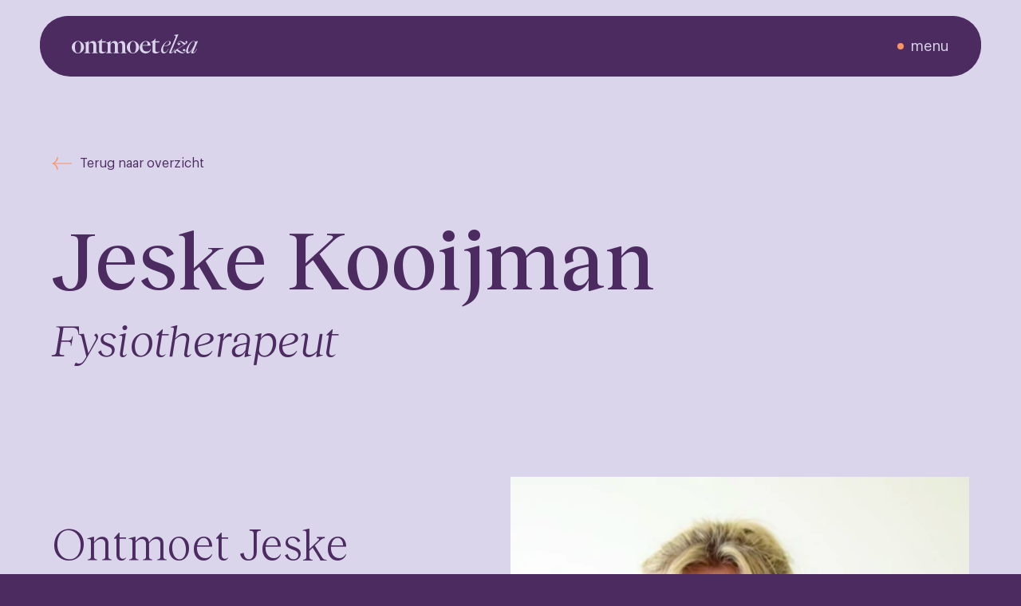

--- FILE ---
content_type: text/html; charset=UTF-8
request_url: https://ontmoetelza.nl/zorgverleners/jeske_kooijman/
body_size: 6436
content:
<!doctype html> <!--#####################################################################--> <!--###         Deze website is ontwikkeld door Tatof en Maibru       ###--> <!--###         Meer informatie? www.tatof.nl / www.maibru.com        ###--> <!--###                      All rights reserved                      ###--> <!--#####################################################################--><html itemscope itemtype=https://schema.org/WebPage lang=nl-NL class=preload><head><meta charset="UTF-8"><meta http-equiv="X-UA-Compatible" content="IE=edge"><meta name="viewport" content="width=device-width, user-scalable=no, initial-scale=1.0, minimum-scale=1.0, maximum-scale=1.0"><meta name="format-detection" content="telephone=no"><meta name="HandheldFriendly" content="true"><meta name="MobileOptimized" content="320"> <!--[if IEMobile]><meta http-equiv="cleartype" content="on"><![endif]--><link rel=apple-touch-icon sizes=180x180 href=https://ontmoetelza.nl/site/themes/tatof/img/fav/apple-touch-icon.png><link rel=icon type=image/png sizes=32x32 href=https://ontmoetelza.nl/site/themes/tatof/img/fav/favicon-32x32.png><link rel=icon type=image/png sizes=16x16 href=https://ontmoetelza.nl/site/themes/tatof/img/fav/favicon-16x16.png><link rel=manifest href=https://ontmoetelza.nl/site/themes/tatof/img/fav/site.webmanifest><link rel=mask-icon href=https://ontmoetelza.nl/site/themes/tatof/img/fav/safari-pinned-tab.svg color=#4C2B61><link rel="shortcut icon" href=https://ontmoetelza.nl/site/themes/tatof/img/fav/favicon.ico><meta name="msapplication-config" content="https://ontmoetelza.nl/site/themes/tatof/img/fav/browserconfig.xml"><meta name="msapplication-TileColor" content="#EBEBEB"><meta name="theme-color" content="#EBEBEB"><link rel=preload href=https://ontmoetelza.nl/site/themes/tatof/fonts/reckless/RecklessNeue-Book.woff2 as=font type=font/woff2 crossorigin><link rel=preload href=https://ontmoetelza.nl/site/themes/tatof/fonts/reckless/RecklessNeue-BookItalic.woff2 as=font type=font/woff2 crossorigin><link rel=preload href=https://ontmoetelza.nl/site/themes/tatof/fonts/reckless/RecklessNeue-Medium.woff2 as=font type=font/woff2 crossorigin><link rel=preload href=https://ontmoetelza.nl/site/themes/tatof/fonts/reckless/RecklessNeue-MediumItalic.woff2 as=font type=font/woff2 crossorigin><link rel=preload href=https://ontmoetelza.nl/site/themes/tatof/fonts/graphik/Graphik-400-Regular.woff2 as=font type=font/woff2 crossorigin><link rel=preload href=https://ontmoetelza.nl/site/themes/tatof/fonts/graphik/Graphik-400-RegularItalic.woff2 as=font type=font/woff2 crossorigin><link rel=preload href=https://ontmoetelza.nl/site/themes/tatof/fonts/graphik/Graphik-500-Medium.woff2 as=font type=font/woff2 crossorigin><link rel=preload href=https://ontmoetelza.nl/site/themes/tatof/fonts/graphik/Graphik-500-MediumItalic.woff2 as=font type=font/woff2 crossorigin><title>Jeske Kooijman &#8212; Ontmoet Elza</title><meta name='robots' content='index, follow, max-image-preview:large, max-snippet:-1, max-video-preview:-1'><link rel=canonical href=https://ontmoetelza.nl/zorgverleners/jeske_kooijman/ ><meta property="og:locale" content="nl_NL"><meta property="og:type" content="article"><meta property="og:title" content="Jeske Kooijman &#8212; Ontmoet Elza"><meta property="og:url" content="https://ontmoetelza.nl/zorgverleners/jeske_kooijman/"><meta property="og:site_name" content="Ontmoet Elza"><meta property="article:modified_time" content="2023-05-03T11:31:23+00:00"><meta property="og:image" content="//ontmoetelza.nl/site/uploads/2022/02/Jeske-kooijman.001.jpeg"><meta property="og:image:width" content="452"><meta property="og:image:height" content="569"><meta property="og:image:type" content="image/jpeg"><meta name="twitter:card" content="summary_large_image"> <script type=application/ld+json class=yoast-schema-graph>{"@context":"https://schema.org","@graph":[{"@type":"WebPage","@id":"https://ontmoetelza.nl/zorgverleners/jeske_kooijman/","url":"https://ontmoetelza.nl/zorgverleners/jeske_kooijman/","name":"Jeske Kooijman &#8212; Ontmoet Elza","isPartOf":{"@id":"https://ontmoetelza.nl/#website"},"primaryImageOfPage":{"@id":"https://ontmoetelza.nl/zorgverleners/jeske_kooijman/#primaryimage"},"image":{"@id":"https://ontmoetelza.nl/zorgverleners/jeske_kooijman/#primaryimage"},"thumbnailUrl":"https://ontmoetelza.nl/site/uploads/2022/02/Jeske-kooijman.001.jpeg","datePublished":"2022-02-17T11:49:51+00:00","dateModified":"2023-05-03T11:31:23+00:00","breadcrumb":{"@id":"https://ontmoetelza.nl/zorgverleners/jeske_kooijman/#breadcrumb"},"inLanguage":"nl-NL","potentialAction":[{"@type":"ReadAction","target":["https://ontmoetelza.nl/zorgverleners/jeske_kooijman/"]}]},{"@type":"ImageObject","inLanguage":"nl-NL","@id":"https://ontmoetelza.nl/zorgverleners/jeske_kooijman/#primaryimage","url":"https://ontmoetelza.nl/site/uploads/2022/02/Jeske-kooijman.001.jpeg","contentUrl":"https://ontmoetelza.nl/site/uploads/2022/02/Jeske-kooijman.001.jpeg","width":452,"height":569},{"@type":"BreadcrumbList","@id":"https://ontmoetelza.nl/zorgverleners/jeske_kooijman/#breadcrumb","itemListElement":[{"@type":"ListItem","position":1,"name":"Home","item":"https://ontmoetelza.nl/"},{"@type":"ListItem","position":2,"name":"Zorgverleners","item":"http://elza.tatof/zorgverleners/"},{"@type":"ListItem","position":3,"name":"Jeske Kooijman"}]},{"@type":"WebSite","@id":"https://ontmoetelza.nl/#website","url":"https://ontmoetelza.nl/","name":"Ontmoet Elza","description":"Samenwerken begint bij ontmoeten","publisher":{"@id":"https://ontmoetelza.nl/#organization"},"alternateName":"Ontmoetingsplaats voor zorgverleners","potentialAction":[{"@type":"SearchAction","target":{"@type":"EntryPoint","urlTemplate":"https://ontmoetelza.nl/?s={search_term_string}"},"query-input":{"@type":"PropertyValueSpecification","valueRequired":true,"valueName":"search_term_string"}}],"inLanguage":"nl-NL"},{"@type":"Organization","@id":"https://ontmoetelza.nl/#organization","name":"Ontmoet Elza","url":"https://ontmoetelza.nl/","logo":{"@type":"ImageObject","inLanguage":"nl-NL","@id":"https://ontmoetelza.nl/#/schema/logo/image/","url":"https://ontmoetelza.nl/site/uploads/2022/03/ontmoetelza-opengraph-1.jpg","contentUrl":"https://ontmoetelza.nl/site/uploads/2022/03/ontmoetelza-opengraph-1.jpg","width":1200,"height":630,"caption":"Ontmoet Elza"},"image":{"@id":"https://ontmoetelza.nl/#/schema/logo/image/"}}]}</script> <link rel=alternate title="oEmbed (JSON)" type=application/json+oembed href="https://ontmoetelza.nl/wp-json/oembed/1.0/embed?url=https%3A%2F%2Fontmoetelza.nl%2Fzorgverleners%2Fjeske_kooijman%2F"><link rel=alternate title="oEmbed (XML)" type=text/xml+oembed href="https://ontmoetelza.nl/wp-json/oembed/1.0/embed?url=https%3A%2F%2Fontmoetelza.nl%2Fzorgverleners%2Fjeske_kooijman%2F&#038;format=xml"><style id=wp-img-auto-sizes-contain-inline-css>img:is([sizes=auto i],[sizes^="auto," i]){contain-intrinsic-size:3000px 1500px}
/*# sourceURL=wp-img-auto-sizes-contain-inline-css */</style><link rel=stylesheet href=https://ontmoetelza.nl/site/cache/minify/c382c.css media=all> <script src=https://ontmoetelza.nl/site/cache/minify/818c0.js></script> <link rel=https://api.w.org/ href=https://ontmoetelza.nl/wp-json/ ><link rel=alternate title=JSON type=application/json href=https://ontmoetelza.nl/wp-json/wp/v2/cpt_zorgverleners/1473><link rel=shortlink href='https://ontmoetelza.nl/?p=1473'>  <script>(function(h,o,t,j,a,r){
        h.hj=h.hj||function(){(h.hj.q=h.hj.q||[]).push(arguments)};
        h._hjSettings={hjid:3251869,hjsv:6};
        a=o.getElementsByTagName('head')[0];
        r=o.createElement('script');r.async=1;
        r.src=t+h._hjSettings.hjid+j+h._hjSettings.hjsv;
        a.appendChild(r);
    })(window,document,'https://static.hotjar.com/c/hotjar-','.js?sv=');</script>  <script async src="https://www.googletagmanager.com/gtag/js?id=G-04257C2DGT"></script> <script>window.dataLayer = window.dataLayer || [];
  function gtag(){dataLayer.push(arguments);}
  gtag('js', new Date());

  gtag('config', 'G-04257C2DGT');</script> <style>#pageloader{
                position: fixed;
                left: 0; right: 0; bottom: 0; top: 0;
                width: 100%; height: 100%;
                z-index: 99999;
                background: rgba(76,43,97,1);
            }</style></head><body class="wp-singular cpt_zorgverleners-template-default single single-cpt_zorgverleners postid-1473 wp-embed-responsive wp-theme-tatof"> <script>//pageloader script
            var myDiv = document.createElement("div");
            myDiv.id = 'pageloader';
            document.body.appendChild(myDiv);</script> <div class="content100 header100"><div class="content header"><a href=/ title="Jeske Kooijman &#8212; Ontmoet Elza" class=logo> <reader>Logo Ontmoet Elza</reader> <?xml version="1.0" encoding="utf-8"?><svg version=1.1 id=Layer_1 xmlns=http://www.w3.org/2000/svg xmlns:xlink=http://www.w3.org/1999/xlink x=0px y=0px viewBox="0 0 264 40" style="enable-background:new 0 0 264 40;" xml:space=preserve><style>.st0{fill:#DAD5EB;}</style><path class=st0 d="M12.9,40C6.2,40,0,34.1,0,27c0-7.1,6.2-12.9,12.9-12.9c6.7,0,12.8,5.9,12.8,12.9C25.7,34.1,19.6,40,12.9,40z M12.9,39c4.3,0,6.2-4.6,6.2-12c0-7.4-1.9-11.9-6.2-11.9c-4.3,0-6.2,4.6-6.2,11.9S8.5,39,12.9,39z"/> <path class=st0 d="M41.7,39.5v-0.4c3.1-0.4,3.5-2.3,3.5-2.9V23.6c0-3.7-1.5-5.8-4.5-5.8c-1.2,0-2.3,0.4-3.2,1.1 c-0.9,0.7-1.6,1.7-1.8,2.8c-0.2,0.9-0.3,1.9-0.3,2.8v11.6c0,0.6,0.5,2.5,3.6,2.9v0.4H25.8v-0.4c3.1-0.4,3.5-2.3,3.5-2.9V19.9 c0-0.6-0.6-1.5-3.6-2v-0.3c3.9-0.3,8.1-2.1,9.7-3.9h0.2l-0.2,7.1c1.3-3.3,4.7-6.8,9.1-6.8c4.1,0,6.7,3,6.7,7.8v14.3 c0,0.6,0.5,2.5,3.6,2.9v0.4H41.7z"/> <path class=st0 d="M67.9,37.2c1.6,0,3-0.9,4.1-1.8l0.1,0.9c-2.3,2.3-5.4,3.7-8.7,3.8c-3.9,0-6.3-2-6.3-3.8 c0-3.2,0.1-19.3,0.1-19.3h-3.3v-0.8c3-1.3,7.4-4.3,9.1-7.4h0.2L63,14.6h8.6l-0.8,2.3H63v17C63,36,65.5,37.2,67.9,37.2z"/> <path class=st0 d="M102.2,39.5v-0.4c3.1-0.4,3.5-2.3,3.5-2.9V23.6c0-3.7-1.4-5.8-4.3-5.8c-2.1,0-4,1.4-4.8,3.9 c-0.2,0.9-0.3,1.9-0.2,2.8v11.6c0,0.6,0.5,2.5,3.5,2.9v0.4H86.8v-0.4c3.1-0.4,3.6-2.3,3.6-2.9V23.6c0-3.7-1.4-5.8-4.3-5.8 c-2.1,0-4,1.4-4.7,3.9c-0.2,0.9-0.3,1.9-0.3,2.8v11.6c0,0.6,0.5,2.5,3.6,2.9v0.4H71.5v-0.4c3.1-0.4,3.5-2.3,3.5-2.9V19.9 c0-0.6-0.6-1.5-3.6-2v-0.3c3.9-0.3,8.1-2.1,9.7-3.9h0.2c-0.1,0.9-0.2,5.6-0.2,7.1c1.2-3.3,4.4-6.8,8.7-6.8c3.9,0,6.4,2.4,6.6,6.8 c1.2-3.3,4.4-6.8,8.8-6.8c4,0,6.6,3,6.6,7.8v14.3c0,0.6,0.5,2.5,3.6,2.9v0.4H102.2z"/> <path class=st0 d="M128.2,40c-6.7,0-12.9-5.9-12.9-13c0-7.1,6.2-12.9,12.9-12.9S141,19.9,141,27C141,34.1,134.9,40,128.2,40z M128.2,39c4.3,0,6.2-4.6,6.2-12c0-7.4-1.9-11.9-6.2-11.9c-4.3,0-6.2,4.6-6.2,11.9S123.8,39,128.2,39z"/> <path class=st0 d="M157.8,36c3.8-0.1,6.1-2.1,7.5-5.4l0.8,0.2c-1.3,4.9-5.4,9.2-11.6,9.2c-7,0-12.2-5.2-12.1-12.4 c0-6.9,5.5-13.5,12.7-13.5c6.2,0,10.1,4.2,9.8,9.6l-17.1-0.1v0.8C147.6,32.7,151.1,36.1,157.8,36z M147.9,22.6l8.5-0.2 c1.3,0,2.5-0.3,2.5-1.7c0-2.9-1.2-5.5-4.6-5.5C150.8,15.5,148.5,18.3,147.9,22.6z"/> <path class=st0 d="M180,37.2c1.6,0,3-0.9,4.1-1.8l0.1,0.9c-2.3,2.3-5.4,3.7-8.7,3.8c-3.9,0-6.3-2-6.3-3.8c0-3.2,0.1-19.3,0.1-19.3 H166v-0.8c3-1.3,7.4-4.3,9.1-7.4h0.2l-0.1,5.9h8.6l-0.8,2.3h-7.8v17C175.2,36,177.7,37.2,180,37.2z"/> <g class=elza> <path class=st0 d="M207.4,17.5c0,5.4-8.1,7.3-14.9,7.4c-0.9,2.1-1.4,4.4-1.4,6.7c0,3.7,1.2,5.8,3.7,5.8c3.4,0,5.7-3.2,7.2-7.5 l0.5,0.3c-1.1,4.3-4.8,9.8-9.8,9.8c-3.7,0-5.7-2.7-5.7-6.5c0-8.2,8.6-19.5,16.1-19.5C205.7,14,207.4,15.2,207.4,17.5z M192.7,24.3 c5.8-0.3,11.6-2.9,11.6-7.6c0-1.3-0.6-2.1-1.8-2.1C199.1,14.6,195,18.9,192.7,24.3L192.7,24.3z"/> <path class=st0 d="M217.3,6.5c0.3-0.6,0.5-1.3,0.5-2c0-0.8-0.9-1.3-4-2.8l0.4-0.4c3.1-0.1,6.1-0.5,9-1.3l0.1,0.1l-15.1,36.6 c-0.2,0.5-0.4,1.2,0.4,1.2c1.7,0,4.4-2.4,6.9-7.8l0.4,0.4c-2,5.2-5.8,9.6-9.5,9.6c-2.5,0-2.6-2-2.3-2.7L217.3,6.5z"/> <path class=st0 d="M227,20.1c0,0.7-0.3,1.3-0.8,1.8c-0.5,0.5-1.2,0.7-1.8,0.7c-0.8,0-1.6-0.4-2.2-1c-0.6-0.6-0.9-1.4-0.8-2.3 c0-2.8,2.6-5.3,5.9-5.3c4.2,0,9.1,4.7,11.3,4.7c0.5,0,0.8-0.3,0.8-0.7c0-0.6-1.3-0.3-1.3-1.9c0-0.3,0-0.5,0.1-0.8 c0.1-0.2,0.2-0.5,0.4-0.7c0.2-0.2,0.4-0.3,0.7-0.5c0.2-0.1,0.5-0.2,0.8-0.2c0.3,0,0.6,0.1,0.8,0.2c0.3,0.1,0.5,0.3,0.7,0.5 c0.2,0.2,0.4,0.4,0.5,0.7c0.1,0.3,0.1,0.5,0.1,0.8c0,1.6-1.5,3-3.1,4l-17.6,11c4.4,3.4,9.2,7,12.1,7c1.5,0,3.5-1.4,3.5-3.1 c0-0.4-0.2-0.8-0.4-0.8c-0.6,0-0.8,1-2.3,1c-0.5,0-1-0.2-1.3-0.6c-0.4-0.4-0.6-0.8-0.6-1.4c0-0.3,0.1-0.7,0.2-1 c0.1-0.3,0.3-0.6,0.6-0.8c0.2-0.2,0.5-0.4,0.9-0.5c0.3-0.1,0.7-0.2,1-0.1c1.6,0,2.8,1.2,2.8,3.3c0,3-2.8,5.8-6.6,5.8 c-5.3,0-10.9-5.7-13.2-5.7c-0.8,0-1.2,0.4-1.2,1c0,1,1.8,0,1.8,2.1c0,0.3-0.1,0.6-0.2,0.8c-0.1,0.3-0.3,0.5-0.5,0.7 c-0.2,0.2-0.4,0.3-0.7,0.5c-0.3,0.1-0.5,0.2-0.8,0.2c-0.3,0-0.6-0.1-0.9-0.2c-0.3-0.1-0.5-0.3-0.7-0.5c-0.2-0.2-0.4-0.5-0.5-0.7 c-0.1-0.3-0.1-0.6-0.1-0.9c0-1.3,0.4-2.8,3.9-5l16.6-10.3c-4.1-3.9-6.5-6.8-9.1-6.8c-1.3,0-3.2,1.5-3.2,3.3c0,0.5,0.2,0.7,0.5,0.7 c0.7,0,0.7-1.1,2.1-1.1C226.4,17.9,227,19.1,227,20.1z"/> <path class=st0 d="M264,14.9l-9.5,21.8c-0.2,0.5-0.4,1.2,0.4,1.2c1.7,0,4.3-2.5,6.9-7.9l0.5,0.5c-2.1,5.1-5.7,9.6-9.7,9.6 c-2.5,0-2.7-2-2.3-2.7l6-12C253.8,30.6,248.1,40,243,40c-2,0-3.6-1.3-3.6-4.5c0-7.8,8.9-21.5,15.9-21.5c2.3,0,3.8,1.3,4.2,2.6 l0.8-1.8C261.8,13.9,263.6,14.2,264,14.9z M243.4,34.8c0,1.6,0.4,2.7,1.6,2.7c3.7,0,12.8-14.5,12.8-19.6c0-2-0.6-3.4-2.3-3.4 C250.2,14.5,243.4,27.6,243.4,34.8L243.4,34.8z"/> </g> </svg> </a><div class=mobmenu-btn> <span tabindex=0 class=on>menu</span> <span tabindex=0 class=off>sluiten</span></div><div class=mobmenuholder><div class=mobmenuinner><ul id=menu-hoofdmenu class=mobmenu><li id=menu-item-3635 class="menu-item menu-item-type-custom menu-item-object-custom menu-item-3635"><a href=https://ontmoetelza.nl/zorgverleners/ >Ontmoet zorgverleners</a></li> <li id=menu-item-3636 class="menu-item menu-item-type-custom menu-item-object-custom menu-item-3636"><a href=https://ontmoetelza.nl/praktijken/ >Zoek op praktijken</a></li> <li id=menu-item-3637 class="menu-item menu-item-type-custom menu-item-object-custom menu-item-3637"><a href=https://ontmoetelza.nl/wsv/ >Bekijk de WSV&#8217;s</a></li> <li id=menu-item-2748 class="menu-item menu-item-type-post_type menu-item-object-page menu-item-2748"><a href=https://ontmoetelza.nl/aanmelden/ >Meld je aan</a></li></ul></div></div></div></div><div class="content100 single-zorgverlener100 waveholder-bottom invertColor"><div class="content single-zorgverlener wow fadeInUp" data-wow-duration=1200ms data-wow-delay=400ms> <a class=getback href=https://ontmoetelza.nl/zorgverleners/ title="Terug naar overzicht"> <svg id=Layer_1 data-name="Layer 1" xmlns=http://www.w3.org/2000/svg viewBox="0 0 25 16"> <path d=M3.125,8.5c2.70873,1.05185,4.25342,3.6602,4.6875,6.8335A6.84305,6.84305,0,0,0,6.39479,16,9.34555,9.34555,0,0,0,0,8,9.34563,9.34563,0,0,0,6.39479,0,6.84258,6.84258,0,0,0,7.8125.66651C7.37843,3.83976,5.83367,6.4481,3.125,7.5H25v1Z style="fill: #fc9261;fill-rule: evenodd"/> </svg> Terug naar overzicht </a><h1 class="thetitle">Jeske Kooijman</h1><h2 class="typezorg">Fysiotherapeut<span class=comma>,</span></h2><div class=contentholder><div class=txtholder><div class=innerTxtHolder><h3 class="thetitle">Ontmoet Jeske</h3><div class="wysiwyg wysiwyg-dark"><p>De keuze om fysiotherapie te gaan studeren was voor mij geen moeilijke. Van jongs af aan wist ik al dat ik fysiotherapeute wilde worden. Ik houd van het contact met mensen, en ik haal voldoening uit de bijdrage die ik lever om iemand te helpen bij zijn of haar klachten en revalidatieproces. Tijdens mijn studie heb ik een half jaar stage gelopen bij Motion Fysiotherapie en Preventie en had zo al kennis gemaakt met de praktijk en de werknemers. In juni 2018 ben ik afgestudeerd, waarna ik een half jaar ben gaan backpacken door Australië, Nieuw-Zeeland en Bali. Na deze mooie reis kon ik meteen starten bij Motion. Vanaf februari 2019 ben ik werkzaam als algemeen fysiotherapeute. Ik ben momenteel bezig met de master oncologische revalidatiewetenschappen en ben ik oedeem therapeute. Het begeleiden van mensen met kanker, zowel tijdens als na afronding van de medische behandeling heeft mijn grote interesse. Dit doe ik zowel individueel (op de praktijk en bij mensen thuis) maar ook in de groepsbehandelingen.</p></div></div></div><div class=imgholder> <img width=452 height=569 src=https://ontmoetelza.nl/site/uploads/2022/02/Jeske-kooijman.001.jpeg class="attachment-large size-large wp-post-image" alt decoding=async fetchpriority=high srcset="https://ontmoetelza.nl/site/uploads/2022/02/Jeske-kooijman.001.jpeg 452w, https://ontmoetelza.nl/site/uploads/2022/02/Jeske-kooijman.001-365x460.jpeg 365w, https://ontmoetelza.nl/site/uploads/2022/02/Jeske-kooijman.001-71x90.jpeg 71w" sizes="(max-width: 452px) 100vw, 452px"></div><div class=specHolder><h3 class="thetitle">Specialisaties</h3><ul><li>Oedeem therapie</li></ul></div><div class=contactHolder><h3 class="thetitle">Neem contact op</h3> <script>mailfront=('info');
                                mailback=('motion-fysiotherapie.nl');
                                document.write('<span class=website>E-mailadres: <a href="mailto:' + mailfront + '@' + mailback + '" class=mail target=_blank title="Stuur een mail">' + mailfront + '@' + mailback + '</a></span>');</script> <span class=website>Telefoonnummer: <a href=tel:0297562234 target=_blank>0297-562234</a></span><h3 class="thetitle">Praktijk gegevens</h3><a class=praktijk href=https://ontmoetelza.nl/praktijken/motion-fysiotherapie-preventie/ title="Motion fysiotherapie &#038; preventie">Motion fysiotherapie &#038; preventie</a><span class=adres>Johan Enschedeweg 180<br> 1422 DR Uithoorn</span><span class=website>Telefoonnummer: <a href=tel:0297562234 target=_blank>0297-562234</a></span> <script>mailfront=('info');
                                                mailback=('motion-fysiotherapie.nl');
                                                document.write('<span class=website>E-mailadres: <a href="mailto:' + mailfront + '@' + mailback + '" class=mail target=_blank title="Stuur een mail">' + mailfront + '@' + mailback + '</a></span>');</script> <span class=website>Website: <a href=https://www.motion-fysiotherapie.nl target=_blank>www.motion-fysiotherapie.nl</a></span><h3 class="thetitle">Aangesloten bij</h3> <span class=aangesloten>WSV: <a href=https://ontmoetelza.nl/wsv/uithoorn/ title=Uithoorn>Uithoorn</a></span></div></div></div> <svg class=wave preserveAspectRatio=none width=100% height=100% data-name="Layer 1" xmlns=http://www.w3.org/2000/svg viewBox="0 0 24 24"> <path d=M0,4.855C3.086,16.69305,7.32357,24,12,24s8.914-7.30695,12-19.145V0H0Z /> </svg></div><div class="content100 footersmall100"><div class="content footersmall"><div class=copyright> &copy; 2026 <a href=https://ontmoetelza.nl/ >Ontmoet Elza</a></div><ul id=menu-voorwaarden class=voorwaardenmenu><li id=menu-item-65 class="menu-item menu-item-type-custom menu-item-object-custom menu-item-65"><a href=https://ontmoetelza.nl/privacy-statement/ >Privacy statement</a></li> <li id=menu-item-64 class="menu-item menu-item-type-custom menu-item-object-custom menu-item-64"><a href=https://ontmoetelza.nl/disclaimer/#>Disclaimer</a></li></ul></div></div> <script type=speculationrules>{"prefetch":[{"source":"document","where":{"and":[{"href_matches":"/*"},{"not":{"href_matches":["/wp-*.php","/wp-admin/*","/site/uploads/*","/site/*","/site/plugins/*","/site/themes/tatof/*","/*\\?(.+)"]}},{"not":{"selector_matches":"a[rel~=\"nofollow\"]"}},{"not":{"selector_matches":".no-prefetch, .no-prefetch a"}}]},"eagerness":"conservative"}]}</script> <script src=https://ontmoetelza.nl/site/cache/minify/a9107.js></script> <script id=bodhi_svg_inline-js-extra>var svgSettings = {"skipNested":""};
//# sourceURL=bodhi_svg_inline-js-extra</script> <script src=https://ontmoetelza.nl/site/cache/minify/6b498.js></script> <script id=bodhi_svg_inline-js-after>cssTarget={"Bodhi":"img.style-svg","ForceInlineSVG":"style-svg"};ForceInlineSVGActive="false";frontSanitizationEnabled="on";
//# sourceURL=bodhi_svg_inline-js-after</script> <script src=https://ontmoetelza.nl/site/cache/minify/ea6fc.js></script> <script id=scripts-js-extra>var app = {"admin_url":"https://ontmoetelza.nl/wp-admin/admin-ajax.php"};
//# sourceURL=scripts-js-extra</script> <script src=https://ontmoetelza.nl/site/cache/minify/31496.js></script> </body></html>

--- FILE ---
content_type: text/css
request_url: https://ontmoetelza.nl/site/cache/minify/c382c.css
body_size: 24886
content:

/*! 
	Theme Name: Tatof
	Theme URI: https://tatof.nl
	Description: Theme build by Tatof, Voor vragen mail naar info@tatof.nl
	Version: 1.33.7
	Author: Tatof
	Author URI: http://tatof.nl
	Tags: HTML5, CSS3
*/
html,body,div,span,applet,object,iframe,h1,h2,h3,h4,h5,h6,p,blockquote,pre,a,abbr,acronym,address,big,cite,code,del,dfn,em,img,ins,kbd,q,s,samp,small,strike,strong,sub,sup,tt,var,b,u,i,center,dl,dt,dd,ol,ul,li,fieldset,form,label,legend,table,caption,tbody,tfoot,thead,tr,th,td,article,aside,canvas,details,embed,figure,figcaption,footer,header,hgroup,menu,nav,output,ruby,section,summary,time,mark,audio,video{margin:0;padding:0;border:0;font-size:100%;font:inherit;vertical-align:baseline;-webkit-tap-highlight-color:rgba(255, 255, 255, 0)}article,aside,details,figcaption,figure,footer,header,hgroup,menu,nav,section{display:block}body{line-height:1}*{max-height:999999px}ol,ul{list-style:none}blockquote,q{quotes:none}blockquote::before,blockquote::after,q::before,q::after{content:'';content:none}table{border-collapse:collapse;border-spacing:0}img{border:0}button,input,select,textarea{font-size:100%;margin:0;vertical-align:baseline;*vertical-align:middle}input[type="checkbox"],input[type="radio"]{-webkit-box-sizing:border-box;box-sizing:border-box;padding:0;*height:13px;*width:13px}textarea{overflow:auto;vertical-align:top}.oldbrowser{width:100%;background:#333;color:#fff;text-align:center;display:block;padding:15px
0px;position:fixed;bottom:0;left:0;right:0}.oldbrowser a:hover,
.oldbrowser
a{color:#fff;text-decoration:underline}@font-face{font-family:'RecklessNeue';font-display:block;font-weight:400;src:url('/site/themes/tatof/fonts/reckless/RecklessNeue-Book.woff2') format('woff2'), url('/site/themes/tatof/fonts/reckless/RecklessNeue-Book.woff') format('woff')}@font-face{font-family:'RecklessNeue';font-display:block;font-weight:400;font-style:italic;src:url('/site/themes/tatof/fonts/reckless/RecklessNeue-BookItalic.woff2') format('woff2'), url('/site/themes/tatof/fonts/reckless/RecklessNeue-BookItalic.woff') format('woff')}@font-face{font-family:'RecklessNeue';font-display:block;font-weight:500;src:url('/site/themes/tatof/fonts/reckless/RecklessNeue-Medium.woff2') format('woff2'), url('/site/themes/tatof/fonts/reckless/RecklessNeue-Medium.woff') format('woff')}@font-face{font-family:'RecklessNeue';font-display:block;font-weight:500;font-style:italic;src:url('/site/themes/tatof/fonts/reckless/RecklessNeue-MediumItalic.woff2') format('woff2'), url('/site/themes/tatof/fonts/reckless/RecklessNeue-MediumItalic.woff') format('woff')}@font-face{font-family:'Graphik';font-display:block;font-weight:400;src:url('/site/themes/tatof/fonts/graphik/Graphik-400-Regular.woff2') format('woff2'), url('/site/themes/tatof/fonts/graphik/Graphik-400-Regular.woff') format('woff')}@font-face{font-family:'Graphik';font-display:block;font-weight:400;font-style:italic;src:url('/site/themes/tatof/fonts/graphik/Graphik-400-RegularItalic.woff2') format('woff2'), url('/site/themes/tatof/fonts/graphik/Graphik-400-RegularItalic.woff') format('woff')}@font-face{font-family:'Graphik';font-display:block;font-weight:500;src:url('/site/themes/tatof/fonts/graphik/Graphik-500-Medium.woff2') format('woff2'), url('/site/themes/tatof/fonts/graphik/Graphik-500-Medium.woff') format('woff')}@font-face{font-family:'Graphik';font-display:block;font-weight:500;font-style:italic;src:url('/site/themes/tatof/fonts/graphik/Graphik-500-MediumItalic.woff2') format('woff2'), url('/site/themes/tatof/fonts/graphik/Graphik-500-MediumItalic.woff') format('woff')}.content100{width:100%;float:left;display:-webkit-box;display:-ms-flexbox;display:flex;-ms-flex-wrap:wrap;flex-wrap:wrap;-webkit-box-pack:center;-ms-flex-pack:center;justify-content:center;-webkit-box-align:start;-ms-flex-align:start;align-items:flex-start}.content{max-width:2100px;width:100%}.mainpadding{padding:120px
30px}.transition{-webkit-transition:300ms ease-in-out all;transition:300ms ease-in-out all}.noselect{-webkit-touch-callout:none;-webkit-user-select:none;-moz-user-select:none;-ms-user-select:none;user-select:none}.hide{display:none}.clear{clear:both}.clearboth{width:100%;clear:both}.preload,
.preload
*{-webkit-transition:none !important;transition:none !important}.mainfont{font-family:Graphik,Arial,Helvetica,Verdana,sans-serif}.subfont{font-family:RecklessNeue,Arial,Helvetica,Verdana,sans-serif}.bold,.semibold,.medium{font-weight:500}.regular,.light{font-weight:400}.italic{font-style:italic}::-moz-selection{background:#402052;color:#fff}::selection{background:#402052;color:#fff}::-webkit-input-placeholder{font-family:Graphik,Arial,Helvetica,Verdana,sans-serif;font-weight:400;font-size:15px;color:#908e8e;overflow:visible}::-moz-placeholder{font-family:Graphik,Arial,Helvetica,Verdana,sans-serif;font-weight:400;font-size:15px;color:#908e8e;overflow:visible}::-ms-input-placeholder{font-family:Graphik,Arial,Helvetica,Verdana,sans-serif;font-weight:400;font-size:15px;color:#908e8e;overflow:visible}::placeholder{font-family:Graphik,Arial,Helvetica,Verdana,sans-serif;font-weight:400;font-size:15px;color:#908e8e;overflow:visible}::-ms-clear{display:none !important}body{--gray-light:#EBEBEB;--pink:#4C2B61;--pink-light:#DAD5EB;--pink-extra-light:#E2DDE6;--orange:#FC9261;--orange-light:#FEE5D9;--black:#151515;--gray-light-d1:#ccc;--pink-d1:#2b1837;--pink-light-d1:#b5acd7;--pink-extra-light-d1:#c4bacc;--orange-d1:#fb6925;--orange-light-d1:#fcbc9d;--pink-l1:#6d3e8b;--pink-light-l1:#fff}::-webkit-scrollbar{width:16px}::-webkit-scrollbar-track{background:#e1e2e4;border-radius:100vw;margin:0}::-webkit-scrollbar-thumb{background:#9699a0;border:4px
solid #e1e2e4;border-radius:100vw;-webkit-transition:300ms ease-in-out all;transition:300ms ease-in-out all}::-webkit-scrollbar-thumb:hover{background:var(--pink)}.hl{font-family:RecklessNeue,Arial,Helvetica,Verdana,sans-serif;font-weight:500;color:var(--pink-light);font-size:6.5rem;line-height:1}@media only screen and (max-width: 1200px){.hl{font-size:5.375rem}}@media only screen and (max-width: 1040px){.hl{font-size:3.5rem}}@media only screen and (max-width: 760px){.hl{font-size:2.625rem}}@media only screen and (max-width: 360px){.hl{font-size:1.875rem}}.hl
em{font-style:italic;font-weight:400}.hm{font-family:RecklessNeue,Arial,Helvetica,Verdana,sans-serif;font-weight:500;color:var(--pink-light);font-size:3.5rem;line-height:1.1}@media only screen and (max-width: 1040px){.hm{font-size:2.5rem}}@media only screen and (max-width: 760px){.hm{font-size:2rem}}@media only screen and (max-width: 360px){.hm{font-size:1.625rem}}.hm
em{font-style:italic;font-weight:400}.hm-sm{font-family:RecklessNeue,Arial,Helvetica,Verdana,sans-serif;font-weight:500;color:var(--pink-light);font-size:3.5rem;line-height:1}@media only screen and (max-width: 1360px){.hm-sm{font-size:2.875rem}}@media only screen and (max-width: 1040px){.hm-sm{font-size:2.5rem}}@media only screen and (max-width: 760px){.hm-sm{font-size:2rem}}@media only screen and (max-width: 360px){.hm-sm{font-size:1.625rem}}.hm-sm
em{font-style:italic;font-weight:400}.hs{font-family:RecklessNeue,Arial,Helvetica,Verdana,sans-serif;font-weight:500;color:var(--pink-light);font-size:2rem;line-height:1.1}@media only screen and (max-width: 1040px){.hs{font-size:2rem}}@media only screen and (max-width: 760px){.hs{font-size:1.5rem}}@media only screen and (max-width: 360px){.hs{font-size:1.313rem}}.hs
em{font-style:italic;font-weight:400}.hxs{font-family:RecklessNeue,Arial,Helvetica,Verdana,sans-serif;font-weight:500;color:var(--pink-light);font-size:1.5rem;line-height:1}@media only screen and (max-width: 1040px){.hxs{font-size:1.5rem}}@media only screen and (max-width: 760px){.hxs{font-size:1.25rem}}@media only screen and (max-width: 360px){.hxs{font-size:1.188rem}}.hxs
em{font-style:italic;font-weight:400}.pm-clean{font-family:Graphik,Arial,Helvetica,Verdana,sans-serif;font-size:1rem;line-height:2rem;color:var(--pink-light)}.pm{font-family:Graphik,Arial,Helvetica,Verdana,sans-serif;font-size:1rem;line-height:2rem;color:var(--pink-light)}.ps{font-family:Graphik,Arial,Helvetica,Verdana,sans-serif;font-size:0.938rem;line-height:1.75rem;color:var(--pink-light)}@media only screen and (max-width: 1040px){.ps{font-size:0.875rem;line-height:1.75rem}}.btnorb{font-family:Graphik,Arial,Helvetica,Verdana,sans-serif;font-size:1rem;line-height:2rem;font-weight:500;text-decoration:none;color:var(--pink-light);margin:0
15px 15px 0;display:-webkit-inline-box;display:-ms-inline-flexbox;display:inline-flex;-webkit-box-pack:start;-ms-flex-pack:start;justify-content:flex-start;-webkit-box-align:center;-ms-flex-align:center;align-items:center;cursor:pointer}.btnorb
icon{background:var(--orange);border-radius:50px;width:40px;height:40px;display:-webkit-box;display:-ms-flexbox;display:flex;-webkit-box-pack:center;-ms-flex-pack:center;justify-content:center;-webkit-box-align:center;-ms-flex-align:center;align-items:center;-ms-flex-wrap:wrap;flex-wrap:wrap;position:relative;margin-right:10px}.btnorb icon
svg{height:auto;width:25px}.btnorb
span{position:relative;left:0;-webkit-transition:400ms ease-in-out all;transition:400ms ease-in-out all}.btnorb:hover,.btnorb:active{color:var(--pink-light-l1)}.btnorb:hover span,
.btnorb:active
span{left:5px}.btn{display:-webkit-box;display:-ms-flexbox;display:flex;-webkit-box-pack:center;-ms-flex-pack:center;justify-content:center;-webkit-box-align:center;-ms-flex-align:center;align-items:center;-ms-flex-wrap:wrap;flex-wrap:wrap;margin:15px;font-family:Graphik,Arial,Helvetica,Verdana,sans-serif;font-size:1rem;line-height:2rem;color:var(--pink-light);font-weight:500;color:var(--pink);background:var(--orange);padding:18px
34px;border-radius:60px;cursor:pointer;-webkit-touch-callout:none;-webkit-user-select:none;-moz-user-select:none;-ms-user-select:none;user-select:none;isolation:isolate;position:relative;overflow:hidden}@media only screen and (max-width: 580px){.btn{padding:14px
26px;font-size:0.938rem;margin:8px
0 8px 8px}}.btn::after{content:"";display:block;position:absolute;z-index:-1;width:100%;height:150%;left:0;top:-25%;bottom:-25%;right:0;background:var(--orange-d1);border-radius:60px;-webkit-transform:scale(0);transform:scale(0);-webkit-transition:400ms ease-in-out all;transition:400ms ease-in-out all}.btn:hover::after,.btn:active::after{-webkit-transform:scale(1);transform:scale(1)}.btn-pink{color:#fff;background:var(--pink)}.btn-pink::after{background:var(--pink-d1)}.btn-orange{color:var(--pink);background:var(--orange)}.btn-orange::after{background:var(--orange-d1)}.btn-pinklight{color:var(--pink);background:var(--pink-light)}.btn-pinklight::after{background:var(--pink-light-l1)}.slick-arrow{position:absolute;top:50%;-webkit-transform:translate(0, -50%);transform:translate(0, -50%);font-size:44px;z-index:3;cursor:pointer;color:#fff;height:35px;width:35px;text-align:center;background:transparent;opacity:0.4;-webkit-transition:300ms ease-in-out all;transition:300ms ease-in-out all;display:-webkit-box;display:-ms-flexbox;display:flex;-ms-flex-wrap:wrap;flex-wrap:wrap;-webkit-box-pack:center;-ms-flex-pack:center;justify-content:center;-webkit-box-align:center;-ms-flex-align:center;align-items:center}.slick-arrow:hover,.slick-arrow:active{opacity:1}.prevarrow{left:10px}.nextarrow{right:10px}.slick-slider
*{outline:0
!important}body#tinymce.content{max-width:100%;width:auto}.guten *,
.editor-styles-wrapper
*{font-family:Graphik,Arial,Helvetica,Verdana,sans-serif}.guten .wp-block,
.editor-styles-wrapper .wp-block{max-width:1200px}.guten .has-huge-font-size,
.editor-styles-wrapper .has-huge-font-size,
.guten .has-large-font-size,
.editor-styles-wrapper .has-large-font-size,
.guten .has-small-font-size,
.editor-styles-wrapper .has-small-font-size,
.guten .has-normal-font-size,
.editor-styles-wrapper .has-normal-font-size{font-family:Graphik,Arial,Helvetica,Verdana,sans-serif;font-size:1rem;line-height:2rem;color:var(--pink-light)}.guten.editor-styles-wrapper p,
.editor-styles-wrapper.editor-styles-wrapper p,
.guten > p,
.editor-styles-wrapper > p,
.guten.editor-styles-wrapper li,
.editor-styles-wrapper.editor-styles-wrapper li,.guten>li,.editor-styles-wrapper>li{font-family:Graphik,Arial,Helvetica,Verdana,sans-serif;font-size:1rem;line-height:2rem;color:var(--pink-light);word-break:break-word}.guten > a,
.editor-styles-wrapper > a,
.guten > p a,
.editor-styles-wrapper > p a,
.guten > li a,
.editor-styles-wrapper > li a,
.guten.editor-styles-wrapper a:not(.acf-field *, .btn),
.editor-styles-wrapper.editor-styles-wrapper a:not(.acf-field *, .btn),
.guten.editor-styles-wrapper p a:not(.acf-field *, .btn),
.editor-styles-wrapper.editor-styles-wrapper p a:not(.acf-field *, .btn),
.guten.editor-styles-wrapper li a:not(.acf-field *, .btn),
.editor-styles-wrapper.editor-styles-wrapper li a:not(.acf-field *,.btn){font-family:Graphik,Arial,Helvetica,Verdana,sans-serif;font-size:1rem;line-height:2rem;color:var(--pink-light);-webkit-text-decoration:underline #dad5eb;text-decoration:underline #dad5eb;-webkit-transition:300ms ease-in-out all;transition:300ms ease-in-out all}.guten > a:hover,
.editor-styles-wrapper > a:hover,
.guten > p a:hover,
.editor-styles-wrapper > p a:hover,
.guten > li a:hover,
.editor-styles-wrapper > li a:hover,
.guten.editor-styles-wrapper a:not(.acf-field *, .btn):hover,
.editor-styles-wrapper.editor-styles-wrapper a:not(.acf-field *, .btn):hover,
.guten.editor-styles-wrapper p a:not(.acf-field *, .btn):hover,
.editor-styles-wrapper.editor-styles-wrapper p a:not(.acf-field *, .btn):hover,
.guten.editor-styles-wrapper li a:not(.acf-field *, .btn):hover,
.editor-styles-wrapper.editor-styles-wrapper li a:not(.acf-field *, .btn):hover,
.guten > a:active,
.editor-styles-wrapper > a:active,
.guten > p a:active,
.editor-styles-wrapper > p a:active,
.guten > li a:active,
.editor-styles-wrapper > li a:active,
.guten.editor-styles-wrapper a:not(.acf-field *, .btn):active,
.editor-styles-wrapper.editor-styles-wrapper a:not(.acf-field *, .btn):active,
.guten.editor-styles-wrapper p a:not(.acf-field *, .btn):active,
.editor-styles-wrapper.editor-styles-wrapper p a:not(.acf-field *, .btn):active,
.guten.editor-styles-wrapper li a:not(.acf-field *, .btn):active,
.editor-styles-wrapper.editor-styles-wrapper li a:not(.acf-field *,.btn):active{-webkit-text-decoration-color:rgba(218, 213, 235, 0);text-decoration-color:rgba(218, 213, 235, 0)}.guten.editor-styles-wrapper p img,
.editor-styles-wrapper.editor-styles-wrapper p img,
.guten > p img,
.editor-styles-wrapper > p
img{height:auto}.guten figure figcaption,
.editor-styles-wrapper figure
figcaption{font-family:Graphik,Arial,Helvetica,Verdana,sans-serif;font-size:0.938rem;line-height:1.75rem;color:var(--pink-light);font-style:italic}@media only screen and (max-width: 1040px){.guten figure figcaption,
.editor-styles-wrapper figure
figcaption{font-size:0.875rem;line-height:1.75rem}}.guten .header-guten,
.editor-styles-wrapper .header-guten{margin-top:6rem;margin-bottom:1rem;font-weight:normal;color:var(--pink-light);word-break:break-word;margin-left:-2px}@media only screen and (max-width: 760px){.guten .header-guten,
.editor-styles-wrapper .header-guten{margin-top:4rem;margin-bottom:0.8rem}}.guten > h2,
.editor-styles-wrapper > h2,
.guten.editor-styles-wrapper h2,
.editor-styles-wrapper.editor-styles-wrapper
h2{font-family:RecklessNeue,Arial,Helvetica,Verdana,sans-serif;font-weight:500;font-size:3.5rem;line-height:1.1;margin-top:6rem;margin-bottom:1rem;font-weight:normal;color:var(--pink-light);word-break:break-word;margin-left:-2px}@media only screen and (max-width: 1040px){.guten > h2,
.editor-styles-wrapper > h2,
.guten.editor-styles-wrapper h2,
.editor-styles-wrapper.editor-styles-wrapper
h2{font-size:2.5rem}}@media only screen and (max-width: 760px){.guten > h2,
.editor-styles-wrapper > h2,
.guten.editor-styles-wrapper h2,
.editor-styles-wrapper.editor-styles-wrapper
h2{font-size:2rem}}@media only screen and (max-width: 360px){.guten > h2,
.editor-styles-wrapper > h2,
.guten.editor-styles-wrapper h2,
.editor-styles-wrapper.editor-styles-wrapper
h2{font-size:1.625rem}}.guten > h2 em,
.editor-styles-wrapper > h2 em,
.guten.editor-styles-wrapper h2 em,
.editor-styles-wrapper.editor-styles-wrapper h2
em{font-style:italic;font-weight:400}@media only screen and (max-width: 760px){.guten > h2,
.editor-styles-wrapper > h2,
.guten.editor-styles-wrapper h2,
.editor-styles-wrapper.editor-styles-wrapper
h2{margin-top:4rem;margin-bottom:0.8rem}}.guten > h3,
.editor-styles-wrapper > h3,
.guten.editor-styles-wrapper h3,
.editor-styles-wrapper.editor-styles-wrapper
h3{font-family:RecklessNeue,Arial,Helvetica,Verdana,sans-serif;font-weight:500;font-size:2rem;line-height:1.1;margin-top:6rem;margin-bottom:1rem;font-weight:normal;color:var(--pink-light);word-break:break-word;margin-left:-2px}@media only screen and (max-width: 1040px){.guten > h3,
.editor-styles-wrapper > h3,
.guten.editor-styles-wrapper h3,
.editor-styles-wrapper.editor-styles-wrapper
h3{font-size:2rem}}@media only screen and (max-width: 760px){.guten > h3,
.editor-styles-wrapper > h3,
.guten.editor-styles-wrapper h3,
.editor-styles-wrapper.editor-styles-wrapper
h3{font-size:1.5rem}}@media only screen and (max-width: 360px){.guten > h3,
.editor-styles-wrapper > h3,
.guten.editor-styles-wrapper h3,
.editor-styles-wrapper.editor-styles-wrapper
h3{font-size:1.313rem}}.guten > h3 em,
.editor-styles-wrapper > h3 em,
.guten.editor-styles-wrapper h3 em,
.editor-styles-wrapper.editor-styles-wrapper h3
em{font-style:italic;font-weight:400}@media only screen and (max-width: 760px){.guten > h3,
.editor-styles-wrapper > h3,
.guten.editor-styles-wrapper h3,
.editor-styles-wrapper.editor-styles-wrapper
h3{margin-top:4rem;margin-bottom:0.8rem}}.guten > h4,
.editor-styles-wrapper > h4,
.guten.editor-styles-wrapper h4,
.editor-styles-wrapper.editor-styles-wrapper
h4{font-family:RecklessNeue,Arial,Helvetica,Verdana,sans-serif;font-weight:500;font-size:1.5rem;line-height:1;margin-top:6rem;font-weight:normal;color:var(--pink-light);word-break:break-word;margin-left:-2px;margin-top:4rem;margin-bottom:1rem}@media only screen and (max-width: 1040px){.guten > h4,
.editor-styles-wrapper > h4,
.guten.editor-styles-wrapper h4,
.editor-styles-wrapper.editor-styles-wrapper
h4{font-size:1.5rem}}@media only screen and (max-width: 760px){.guten > h4,
.editor-styles-wrapper > h4,
.guten.editor-styles-wrapper h4,
.editor-styles-wrapper.editor-styles-wrapper
h4{font-size:1.25rem}}@media only screen and (max-width: 360px){.guten > h4,
.editor-styles-wrapper > h4,
.guten.editor-styles-wrapper h4,
.editor-styles-wrapper.editor-styles-wrapper
h4{font-size:1.188rem}}.guten > h4 em,
.editor-styles-wrapper > h4 em,
.guten.editor-styles-wrapper h4 em,
.editor-styles-wrapper.editor-styles-wrapper h4
em{font-style:italic;font-weight:400}@media only screen and (max-width: 760px){.guten > h4,
.editor-styles-wrapper > h4,
.guten.editor-styles-wrapper h4,
.editor-styles-wrapper.editor-styles-wrapper
h4{margin-top:4rem;margin-bottom:0.8rem}}@media only screen and (max-width: 760px){.guten > h4,
.editor-styles-wrapper > h4,
.guten.editor-styles-wrapper h4,
.editor-styles-wrapper.editor-styles-wrapper
h4{margin-top:3rem;margin-bottom:0.8rem}}.guten > h5,
.editor-styles-wrapper > h5,
.guten.editor-styles-wrapper h5,
.editor-styles-wrapper.editor-styles-wrapper
h5{font-family:RecklessNeue,Arial,Helvetica,Verdana,sans-serif;font-weight:500;font-size:6.5rem;line-height:1;margin-top:6rem;margin-bottom:1rem;font-weight:normal;color:var(--pink-light);word-break:break-word;margin-left:-2px}@media only screen and (max-width: 1200px){.guten > h5,
.editor-styles-wrapper > h5,
.guten.editor-styles-wrapper h5,
.editor-styles-wrapper.editor-styles-wrapper
h5{font-size:5.375rem}}@media only screen and (max-width: 1040px){.guten > h5,
.editor-styles-wrapper > h5,
.guten.editor-styles-wrapper h5,
.editor-styles-wrapper.editor-styles-wrapper
h5{font-size:3.5rem}}@media only screen and (max-width: 760px){.guten > h5,
.editor-styles-wrapper > h5,
.guten.editor-styles-wrapper h5,
.editor-styles-wrapper.editor-styles-wrapper
h5{font-size:2.625rem}}@media only screen and (max-width: 360px){.guten > h5,
.editor-styles-wrapper > h5,
.guten.editor-styles-wrapper h5,
.editor-styles-wrapper.editor-styles-wrapper
h5{font-size:1.875rem}}.guten > h5 em,
.editor-styles-wrapper > h5 em,
.guten.editor-styles-wrapper h5 em,
.editor-styles-wrapper.editor-styles-wrapper h5
em{font-style:italic;font-weight:400}@media only screen and (max-width: 760px){.guten > h5,
.editor-styles-wrapper > h5,
.guten.editor-styles-wrapper h5,
.editor-styles-wrapper.editor-styles-wrapper
h5{margin-top:4rem;margin-bottom:0.8rem}}.guten > h6,
.editor-styles-wrapper > h6,
.guten.editor-styles-wrapper h6,
.editor-styles-wrapper.editor-styles-wrapper
h6{font-family:RecklessNeue,Arial,Helvetica,Verdana,sans-serif;font-weight:500;font-size:3.5rem;line-height:1.1;margin-top:6rem;margin-bottom:1rem;font-weight:normal;color:var(--pink-light);word-break:break-word;margin-left:-2px}@media only screen and (max-width: 1040px){.guten > h6,
.editor-styles-wrapper > h6,
.guten.editor-styles-wrapper h6,
.editor-styles-wrapper.editor-styles-wrapper
h6{font-size:2.5rem}}@media only screen and (max-width: 760px){.guten > h6,
.editor-styles-wrapper > h6,
.guten.editor-styles-wrapper h6,
.editor-styles-wrapper.editor-styles-wrapper
h6{font-size:2rem}}@media only screen and (max-width: 360px){.guten > h6,
.editor-styles-wrapper > h6,
.guten.editor-styles-wrapper h6,
.editor-styles-wrapper.editor-styles-wrapper
h6{font-size:1.625rem}}.guten > h6 em,
.editor-styles-wrapper > h6 em,
.guten.editor-styles-wrapper h6 em,
.editor-styles-wrapper.editor-styles-wrapper h6
em{font-style:italic;font-weight:400}@media only screen and (max-width: 760px){.guten > h6,
.editor-styles-wrapper > h6,
.guten.editor-styles-wrapper h6,
.editor-styles-wrapper.editor-styles-wrapper
h6{margin-top:4rem;margin-bottom:0.8rem}}.guten.editor-styles-wrapper ol,
.editor-styles-wrapper.editor-styles-wrapper ol,
.guten > ol,
.editor-styles-wrapper > ol,
.guten.editor-styles-wrapper ul,
.editor-styles-wrapper.editor-styles-wrapper ul,.guten>ul,.editor-styles-wrapper>ul{font-family:Graphik,Arial,Helvetica,Verdana,sans-serif;font-size:1rem;line-height:2rem;color:var(--pink-light);list-style:revert;display:block;-webkit-margin-before:1em;margin-block-start:1em;-webkit-margin-after:1em;margin-block-end:1em;-webkit-margin-start:0px;margin-inline-start:0px;-webkit-margin-end:0px;margin-inline-end:0px;-webkit-padding-start:22px;padding-inline-start:22px}.guten.editor-styles-wrapper ol li,
.editor-styles-wrapper.editor-styles-wrapper ol li,
.guten > ol li,
.editor-styles-wrapper > ol
li{padding:3px
0;font-family:Graphik,Arial,Helvetica,Verdana,sans-serif;font-size:1rem;line-height:2rem;color:var(--pink-light)}.guten.editor-styles-wrapper ol li::marker,
.editor-styles-wrapper.editor-styles-wrapper ol li::marker,
.guten > ol li::marker,
.editor-styles-wrapper > ol li::marker{color:var(--orange);font-size:1.25rem}.guten.editor-styles-wrapper ul li,
.editor-styles-wrapper.editor-styles-wrapper ul li,
.guten > ul li,
.editor-styles-wrapper > ul
li{padding:3px
0;font-family:Graphik,Arial,Helvetica,Verdana,sans-serif;font-size:1rem;line-height:2rem;color:var(--pink-light);position:relative;list-style:none}.guten.editor-styles-wrapper ul li::before,
.editor-styles-wrapper.editor-styles-wrapper ul li::before,
.guten > ul li::before,
.editor-styles-wrapper > ul li::before{content:"";width:8px;height:8px;border-radius:12px;background:var(--orange);display:inline-block;position:absolute;top:14px;left:-17px}.guten.editor-styles-wrapper code,
.editor-styles-wrapper.editor-styles-wrapper code,
.guten > code,
.editor-styles-wrapper > code,
.guten.editor-styles-wrapper kbd,
.editor-styles-wrapper.editor-styles-wrapper kbd,.guten>kbd,.editor-styles-wrapper>kbd{padding:0;margin:0;background:inherit;font-size:inherit;font-family:monospace}.guten.editor-styles-wrapper sub,
.editor-styles-wrapper.editor-styles-wrapper sub,.guten>sub,.editor-styles-wrapper>sub{vertical-align:sub;font-size:smaller}.guten.editor-styles-wrapper sup,
.editor-styles-wrapper.editor-styles-wrapper sup,.guten>sup,.editor-styles-wrapper>sup{vertical-align:super;font-size:smaller}.guten .has-text-align-center,
.editor-styles-wrapper .has-text-align-center{text-align:center}.guten .has-text-align-right,
.editor-styles-wrapper .has-text-align-right{text-align:right}.guten .has-pink-color,
.editor-styles-wrapper .has-pink-color{color:var(--pink)}.guten .has-pink-light-color,
.editor-styles-wrapper .has-pink-light-color{color:var(--pink-light)}.guten .has-orange-color,
.editor-styles-wrapper .has-orange-color{color:var(--orange)}.guten .has-gray-light-color,
.editor-styles-wrapper .has-gray-light-color{color:var(--gray-light)}.guten .has-black-color,
.editor-styles-wrapper .has-black-color{color:var(--black)}.guten .has-pink-background-color,
.editor-styles-wrapper .has-pink-background-color{background-color:var(--pink)}.guten .has-pink-light-background-color,
.editor-styles-wrapper .has-pink-light-background-color{background-color:var(--pink-light)}.guten .has-orange-background-color,
.editor-styles-wrapper .has-orange-background-color{background-color:var(--orange)}.guten .has-gray-light-background-color,
.editor-styles-wrapper .has-gray-light-background-color{background-color:var(--gray-light)}.guten .has-black-background-color,
.editor-styles-wrapper .has-black-background-color{background-color:var(--black)}.guten .has-background,
.editor-styles-wrapper .has-background{padding:40px}.guten .has-inline-color,
.editor-styles-wrapper .has-inline-color{color:#fff;padding:5px
0}.guten code,
.editor-styles-wrapper
code{color:#fff;background:rgba(0, 0, 0, 0.6);padding:6px
0}.guten sup,
.editor-styles-wrapper
sup{vertical-align:super;font-size:smaller}.guten sub,
.editor-styles-wrapper
sub{vertical-align:sub;font-size:smaller}.guten strong,
.editor-styles-wrapper
strong{font-weight:500}.guten em,
.editor-styles-wrapper
em{font-style:italic}.guten .wp-block-embed__wrapper,
.editor-styles-wrapper .wp-block-embed__wrapper{max-width:740px}.guten .videoWrapper,
.editor-styles-wrapper
.videoWrapper{overflow:hidden;padding-bottom:56.25%;position:relative;height:0}.guten .videoWrapper iframe,
.editor-styles-wrapper .videoWrapper
iframe{left:0;top:0;height:100%;width:100%;position:absolute}.guten.editor-styles-wrapper h1,
.editor-styles-wrapper.editor-styles-wrapper h1,
.guten > h1,
.editor-styles-wrapper > h1,
.guten.editor-styles-wrapper h2,
.editor-styles-wrapper.editor-styles-wrapper h2,
.guten > h2,
.editor-styles-wrapper > h2,
.guten.editor-styles-wrapper h3,
.editor-styles-wrapper.editor-styles-wrapper h3,
.guten > h3,
.editor-styles-wrapper > h3,
.guten.editor-styles-wrapper h4,
.editor-styles-wrapper.editor-styles-wrapper h4,
.guten > h4,
.editor-styles-wrapper > h4,
.guten.editor-styles-wrapper h5,
.editor-styles-wrapper.editor-styles-wrapper h5,
.guten > h5,
.editor-styles-wrapper > h5,
.guten.editor-styles-wrapper h6,
.editor-styles-wrapper.editor-styles-wrapper h6,
.guten > h6,
.editor-styles-wrapper > h6,
.guten.editor-styles-wrapper ul,
.editor-styles-wrapper.editor-styles-wrapper ul,
.guten > ul,
.editor-styles-wrapper > ul,
.guten.editor-styles-wrapper p,
.editor-styles-wrapper.editor-styles-wrapper p,.guten>p,.editor-styles-wrapper>p{margin:28px
auto}@media only screen and (max-width: 1040px){.guten.editor-styles-wrapper h1,
.editor-styles-wrapper.editor-styles-wrapper h1,
.guten > h1,
.editor-styles-wrapper > h1,
.guten.editor-styles-wrapper h2,
.editor-styles-wrapper.editor-styles-wrapper h2,
.guten > h2,
.editor-styles-wrapper > h2,
.guten.editor-styles-wrapper h3,
.editor-styles-wrapper.editor-styles-wrapper h3,
.guten > h3,
.editor-styles-wrapper > h3,
.guten.editor-styles-wrapper h4,
.editor-styles-wrapper.editor-styles-wrapper h4,
.guten > h4,
.editor-styles-wrapper > h4,
.guten.editor-styles-wrapper h5,
.editor-styles-wrapper.editor-styles-wrapper h5,
.guten > h5,
.editor-styles-wrapper > h5,
.guten.editor-styles-wrapper h6,
.editor-styles-wrapper.editor-styles-wrapper h6,
.guten > h6,
.editor-styles-wrapper > h6,
.guten.editor-styles-wrapper ul,
.editor-styles-wrapper.editor-styles-wrapper ul,
.guten > ul,
.editor-styles-wrapper > ul,
.guten.editor-styles-wrapper p,
.editor-styles-wrapper.editor-styles-wrapper p,.guten>p,.editor-styles-wrapper>p{margin:24px
auto}}@media only screen and (max-width: 420px){.guten.editor-styles-wrapper h1,
.editor-styles-wrapper.editor-styles-wrapper h1,
.guten > h1,
.editor-styles-wrapper > h1,
.guten.editor-styles-wrapper h2,
.editor-styles-wrapper.editor-styles-wrapper h2,
.guten > h2,
.editor-styles-wrapper > h2,
.guten.editor-styles-wrapper h3,
.editor-styles-wrapper.editor-styles-wrapper h3,
.guten > h3,
.editor-styles-wrapper > h3,
.guten.editor-styles-wrapper h4,
.editor-styles-wrapper.editor-styles-wrapper h4,
.guten > h4,
.editor-styles-wrapper > h4,
.guten.editor-styles-wrapper h5,
.editor-styles-wrapper.editor-styles-wrapper h5,
.guten > h5,
.editor-styles-wrapper > h5,
.guten.editor-styles-wrapper h6,
.editor-styles-wrapper.editor-styles-wrapper h6,
.guten > h6,
.editor-styles-wrapper > h6,
.guten.editor-styles-wrapper ul,
.editor-styles-wrapper.editor-styles-wrapper ul,
.guten > ul,
.editor-styles-wrapper > ul,
.guten.editor-styles-wrapper p,
.editor-styles-wrapper.editor-styles-wrapper p,.guten>p,.editor-styles-wrapper>p{margin:20px
auto}}.guten .gutenberg-wpblock,
.editor-styles-wrapper .gutenberg-wpblock{margin:28px
auto;width:100%}@media only screen and (max-width: 1040px){.guten .gutenberg-wpblock,
.editor-styles-wrapper .gutenberg-wpblock{margin:24px
auto}}@media only screen and (max-width: 420px){.guten .gutenberg-wpblock,
.editor-styles-wrapper .gutenberg-wpblock{margin:20px
auto}}.guten .tf-image,
.editor-styles-wrapper .tf-image{margin:28px
auto;width:100%;margin:56px
auto}@media only screen and (max-width: 1040px){.guten .tf-image,
.editor-styles-wrapper .tf-image{margin:24px
auto}}@media only screen and (max-width: 420px){.guten .tf-image,
.editor-styles-wrapper .tf-image{margin:20px
auto}}@media only screen and (max-width: 1040px){.guten .tf-image,
.editor-styles-wrapper .tf-image{margin:24px
auto}}@media only screen and (max-width: 420px){.guten .tf-image,
.editor-styles-wrapper .tf-image{margin:20px
auto}}.guten .tf-image.tf-image-standaard img,
.editor-styles-wrapper .tf-image.tf-image-standaard
img{width:100%;height:auto}.guten .tf-image.tf-image-breed,
.editor-styles-wrapper .tf-image.tf-image-breed{position:relative}.guten .tf-image.tf-image-breed img,
.editor-styles-wrapper .tf-image.tf-image-breed
img{width:calc(100vw - 130px);position:relative;max-width:1920px;height:auto;float:right}@media only screen and (max-width: 1200px){.guten .tf-image.tf-image-breed img,
.editor-styles-wrapper .tf-image.tf-image-breed
img{width:calc(100vw - 70px);max-width:1850px}}.guten .tf-image.tf-image-twee,
.editor-styles-wrapper .tf-image.tf-image-twee{position:relative}.guten .tf-image.tf-image-twee .imgholder,
.editor-styles-wrapper .tf-image.tf-image-twee
.imgholder{width:calc(100vw - 130px);max-width:1920px;height:auto;float:right;display:-webkit-box;display:-ms-flexbox;display:flex;-webkit-box-pack:justify;-ms-flex-pack:justify;justify-content:space-between;-webkit-box-align:stretch;-ms-flex-align:stretch;align-items:stretch}@media only screen and (max-width: 1200px){.guten .tf-image.tf-image-twee .imgholder,
.editor-styles-wrapper .tf-image.tf-image-twee
.imgholder{width:calc(100vw - 70px);max-width:1850px}}.guten .tf-image.tf-image-twee .imgholder .img1,
.editor-styles-wrapper .tf-image.tf-image-twee .imgholder .img1,
.guten .tf-image.tf-image-twee .imgholder .img2,
.editor-styles-wrapper .tf-image.tf-image-twee .imgholder
.img2{width:calc(50% - 28px);position:relative;overflow:hidden}@media only screen and (max-width: 1040px){.guten .tf-image.tf-image-twee .imgholder .img1,
.editor-styles-wrapper .tf-image.tf-image-twee .imgholder .img1,
.guten .tf-image.tf-image-twee .imgholder .img2,
.editor-styles-wrapper .tf-image.tf-image-twee .imgholder
.img2{width:calc(50% - 12px)}}@media only screen and (max-width: 420px){.guten .tf-image.tf-image-twee .imgholder .img1,
.editor-styles-wrapper .tf-image.tf-image-twee .imgholder .img1,
.guten .tf-image.tf-image-twee .imgholder .img2,
.editor-styles-wrapper .tf-image.tf-image-twee .imgholder
.img2{width:calc(50% - 10px)}}.guten .tf-image.tf-image-twee .imgholder .img1::after,
.editor-styles-wrapper .tf-image.tf-image-twee .imgholder .img1::after,
.guten .tf-image.tf-image-twee .imgholder .img2::after,
.editor-styles-wrapper .tf-image.tf-image-twee .imgholder .img2::after{content:"";display:block;padding-top:90%;position:relative}.guten .tf-image.tf-image-twee .imgholder .img1 img,
.editor-styles-wrapper .tf-image.tf-image-twee .imgholder .img1 img,
.guten .tf-image.tf-image-twee .imgholder .img2 img,
.editor-styles-wrapper .tf-image.tf-image-twee .imgholder .img2
img{position:absolute;-o-object-fit:cover;object-fit:cover;width:100%;height:100%;left:50%;top:50%;-webkit-transform:translate(-50%, -50%);transform:translate(-50%, -50%)}.guten.editor-styles-wrapper .wp-block.wp-block-acf-tf-image .tf-image,
.editor-styles-wrapper.editor-styles-wrapper .wp-block.wp-block-acf-tf-image .tf-image{margin:28px
auto;width:100%;float:none}@media only screen and (max-width: 1040px){.guten.editor-styles-wrapper .wp-block.wp-block-acf-tf-image .tf-image,
.editor-styles-wrapper.editor-styles-wrapper .wp-block.wp-block-acf-tf-image .tf-image{margin:24px
auto}}@media only screen and (max-width: 420px){.guten.editor-styles-wrapper .wp-block.wp-block-acf-tf-image .tf-image,
.editor-styles-wrapper.editor-styles-wrapper .wp-block.wp-block-acf-tf-image .tf-image{margin:20px
auto}}.guten.editor-styles-wrapper .wp-block.wp-block-acf-tf-image .tf-image.tf-image-breed img,
.editor-styles-wrapper.editor-styles-wrapper .wp-block.wp-block-acf-tf-image .tf-image.tf-image-breed
img{width:calc(100% + 150px)}.guten.editor-styles-wrapper .wp-block.wp-block-acf-tf-image .tf-image.tf-image-twee .imgholder,
.editor-styles-wrapper.editor-styles-wrapper .wp-block.wp-block-acf-tf-image .tf-image.tf-image-twee
.imgholder{width:calc(100% + 150px)}.guten.editor-styles-wrapper .wp-block.wp-block-acf-tf-image .tf-image.tf-image-twee .imgholder .img1,
.editor-styles-wrapper.editor-styles-wrapper .wp-block.wp-block-acf-tf-image .tf-image.tf-image-twee .imgholder .img1,
.guten.editor-styles-wrapper .wp-block.wp-block-acf-tf-image .tf-image.tf-image-twee .imgholder .img2,
.editor-styles-wrapper.editor-styles-wrapper .wp-block.wp-block-acf-tf-image .tf-image.tf-image-twee .imgholder
.img2{width:calc(50% - 14px)}.guten .tf-buttons,
.editor-styles-wrapper .tf-buttons{margin:28px
auto;width:100%}@media only screen and (max-width: 1040px){.guten .tf-buttons,
.editor-styles-wrapper .tf-buttons{margin:24px
auto}}@media only screen and (max-width: 420px){.guten .tf-buttons,
.editor-styles-wrapper .tf-buttons{margin:20px
auto}}.guten .tf-buttons .btnorb,
.editor-styles-wrapper .tf-buttons
.btnorb{margin:0
30px 15px 0}.guten .tf-intro,
.editor-styles-wrapper .tf-intro{max-width:1200px;padding-bottom:200px}@media only screen and (max-width: 760px){.guten .tf-intro,
.editor-styles-wrapper .tf-intro{padding-bottom:120px}}.guten.editor-styles-wrapper ul,
.guten > ul,
.guten.editor-styles-wrapper p,.guten>p{margin:28px
auto 28px 0;max-width:1200px}@media only screen and (max-width: 1040px){.guten.editor-styles-wrapper ul,
.guten > ul,
.guten.editor-styles-wrapper p,.guten>p{margin:24px
auto 24px 0}}@media only screen and (max-width: 420px){.guten.editor-styles-wrapper ul,
.guten > ul,
.guten.editor-styles-wrapper p,.guten>p{margin:20px
auto 20px 0}}.listholder,body#tinymce.wp-editor,.wysiwyg{font-family:Graphik,Arial,Helvetica,Verdana,sans-serif;font-size:1rem;line-height:2rem;color:var(--pink-light);margin:28px
0}.listholder p,
body#tinymce.wp-editor p,
.wysiwyg
p{font-family:Graphik,Arial,Helvetica,Verdana,sans-serif;font-size:1rem;line-height:2rem;color:var(--pink-light);font-weight:400;margin:28px
auto}.listholder em,
body#tinymce.wp-editor em,
.wysiwyg
em{font-style:italic}.listholder strong,
body#tinymce.wp-editor strong,
.wysiwyg strong,
.listholder b,
body#tinymce.wp-editor b,
.wysiwyg
b{font-weight:500}.listholder del,
body#tinymce.wp-editor del,
.wysiwyg
del{text-decoration:line-through}.listholder hr,
body#tinymce.wp-editor hr,
.wysiwyg
hr{display:block;width:100%;float:left;margin-bottom:20px;border:0px;height:1px;background:#e0e0e0}.listholder ol,
body#tinymce.wp-editor ol,
.wysiwyg ol,
.listholder ul,
body#tinymce.wp-editor ul,
.wysiwyg
ul{font-family:Graphik,Arial,Helvetica,Verdana,sans-serif;font-size:1rem;line-height:2rem;color:var(--pink-light);list-style:revert;display:block;-webkit-margin-before:1em;margin-block-start:1em;-webkit-margin-after:1em;margin-block-end:1em;-webkit-margin-start:0px;margin-inline-start:0px;-webkit-margin-end:0px;margin-inline-end:0px;-webkit-padding-start:22px;padding-inline-start:22px}.listholder ol li,
body#tinymce.wp-editor ol li,
.wysiwyg ol li,
.listholder ul li,
body#tinymce.wp-editor ul li,
.wysiwyg ul
li{padding:3px
0;font-family:Graphik,Arial,Helvetica,Verdana,sans-serif;font-size:1rem;line-height:2rem;color:var(--pink-light)}.listholder ol li::marker,
body#tinymce.wp-editor ol li::marker,
.wysiwyg ol li::marker,
.listholder ul li::marker,
body#tinymce.wp-editor ul li::marker,
.wysiwyg ul li::marker{color:var(--orange)}.listholder a:not(.btn),
body#tinymce.wp-editor a:not(.btn),
.wysiwyg a:not(.btn){font-family:Graphik,Arial,Helvetica,Verdana,sans-serif;font-size:1rem;line-height:2rem;color:var(--pink-light);-webkit-text-decoration:underline #dad5eb;text-decoration:underline #dad5eb;-webkit-transition:300ms ease-in-out all;transition:300ms ease-in-out all}.listholder a:not(.btn):hover,
body#tinymce.wp-editor a:not(.btn):hover,
.wysiwyg a:not(.btn):hover,
.listholder a:not(.btn):active,
body#tinymce.wp-editor a:not(.btn):active,
.wysiwyg a:not(.btn):active{-webkit-text-decoration-color:rgba(218, 213, 235, 0);text-decoration-color:rgba(218, 213, 235, 0)}.listholder .btn,
body#tinymce.wp-editor .btn,
.wysiwyg
.btn{margin:0
15px 20px 0}.listholder .basis-h,
body#tinymce.wp-editor .basis-h,
.wysiwyg .basis-h{margin-top:6rem;margin-bottom:1rem;font-weight:normal;color:var(--pink-light)}@media only screen and (max-width: 760px){.listholder .basis-h,
body#tinymce.wp-editor .basis-h,
.wysiwyg .basis-h{margin-top:4rem;margin-bottom:0.8rem}}.listholder h2,
body#tinymce.wp-editor h2,
.wysiwyg
h2{font-family:RecklessNeue,Arial,Helvetica,Verdana,sans-serif;font-weight:500;font-size:3.5rem;line-height:1.1;margin-top:6rem;margin-bottom:1rem;font-weight:normal;color:var(--pink-light)}@media only screen and (max-width: 1040px){.listholder h2,
body#tinymce.wp-editor h2,
.wysiwyg
h2{font-size:2.5rem}}@media only screen and (max-width: 760px){.listholder h2,
body#tinymce.wp-editor h2,
.wysiwyg
h2{font-size:2rem}}@media only screen and (max-width: 360px){.listholder h2,
body#tinymce.wp-editor h2,
.wysiwyg
h2{font-size:1.625rem}}.listholder h2 em,
body#tinymce.wp-editor h2 em,
.wysiwyg h2
em{font-style:italic;font-weight:400}@media only screen and (max-width: 760px){.listholder h2,
body#tinymce.wp-editor h2,
.wysiwyg
h2{margin-top:4rem;margin-bottom:0.8rem}}.listholder h3,
body#tinymce.wp-editor h3,
.wysiwyg
h3{font-family:RecklessNeue,Arial,Helvetica,Verdana,sans-serif;font-weight:500;font-size:2rem;line-height:1.1;margin-top:6rem;margin-bottom:1rem;font-weight:normal;color:var(--pink-light)}@media only screen and (max-width: 1040px){.listholder h3,
body#tinymce.wp-editor h3,
.wysiwyg
h3{font-size:2rem}}@media only screen and (max-width: 760px){.listholder h3,
body#tinymce.wp-editor h3,
.wysiwyg
h3{font-size:1.5rem}}@media only screen and (max-width: 360px){.listholder h3,
body#tinymce.wp-editor h3,
.wysiwyg
h3{font-size:1.313rem}}.listholder h3 em,
body#tinymce.wp-editor h3 em,
.wysiwyg h3
em{font-style:italic;font-weight:400}@media only screen and (max-width: 760px){.listholder h3,
body#tinymce.wp-editor h3,
.wysiwyg
h3{margin-top:4rem;margin-bottom:0.8rem}}.listholder h4,
body#tinymce.wp-editor h4,
.wysiwyg
h4{font-family:RecklessNeue,Arial,Helvetica,Verdana,sans-serif;font-weight:500;font-size:1.5rem;line-height:1;margin-top:6rem;font-weight:normal;color:var(--pink-light);margin-top:4rem;margin-bottom:1rem}@media only screen and (max-width: 1040px){.listholder h4,
body#tinymce.wp-editor h4,
.wysiwyg
h4{font-size:1.5rem}}@media only screen and (max-width: 760px){.listholder h4,
body#tinymce.wp-editor h4,
.wysiwyg
h4{font-size:1.25rem}}@media only screen and (max-width: 360px){.listholder h4,
body#tinymce.wp-editor h4,
.wysiwyg
h4{font-size:1.188rem}}.listholder h4 em,
body#tinymce.wp-editor h4 em,
.wysiwyg h4
em{font-style:italic;font-weight:400}@media only screen and (max-width: 760px){.listholder h4,
body#tinymce.wp-editor h4,
.wysiwyg
h4{margin-top:4rem;margin-bottom:0.8rem}}@media only screen and (max-width: 760px){.listholder h4,
body#tinymce.wp-editor h4,
.wysiwyg
h4{margin-top:3rem;margin-bottom:0.8rem}}.listholder h5,
body#tinymce.wp-editor h5,
.wysiwyg
h5{font-family:RecklessNeue,Arial,Helvetica,Verdana,sans-serif;font-weight:500;font-size:6.5rem;line-height:1;margin-top:6rem;margin-bottom:1rem;font-weight:normal;color:var(--pink-light)}@media only screen and (max-width: 1200px){.listholder h5,
body#tinymce.wp-editor h5,
.wysiwyg
h5{font-size:5.375rem}}@media only screen and (max-width: 1040px){.listholder h5,
body#tinymce.wp-editor h5,
.wysiwyg
h5{font-size:3.5rem}}@media only screen and (max-width: 760px){.listholder h5,
body#tinymce.wp-editor h5,
.wysiwyg
h5{font-size:2.625rem}}@media only screen and (max-width: 360px){.listholder h5,
body#tinymce.wp-editor h5,
.wysiwyg
h5{font-size:1.875rem}}.listholder h5 em,
body#tinymce.wp-editor h5 em,
.wysiwyg h5
em{font-style:italic;font-weight:400}@media only screen and (max-width: 760px){.listholder h5,
body#tinymce.wp-editor h5,
.wysiwyg
h5{margin-top:4rem;margin-bottom:0.8rem}}.listholder h6,
body#tinymce.wp-editor h6,
.wysiwyg
h6{font-family:RecklessNeue,Arial,Helvetica,Verdana,sans-serif;font-weight:500;font-size:3.5rem;line-height:1.1;font-family:Graphik,Arial,Helvetica,Verdana,sans-serif;margin-top:6rem;margin-bottom:1rem;font-weight:normal;color:var(--pink-light)}@media only screen and (max-width: 1040px){.listholder h6,
body#tinymce.wp-editor h6,
.wysiwyg
h6{font-size:2.5rem}}@media only screen and (max-width: 760px){.listholder h6,
body#tinymce.wp-editor h6,
.wysiwyg
h6{font-size:2rem}}@media only screen and (max-width: 360px){.listholder h6,
body#tinymce.wp-editor h6,
.wysiwyg
h6{font-size:1.625rem}}.listholder h6 em,
body#tinymce.wp-editor h6 em,
.wysiwyg h6
em{font-style:italic;font-weight:400}@media only screen and (max-width: 760px){.listholder h6,
body#tinymce.wp-editor h6,
.wysiwyg
h6{margin-top:4rem;margin-bottom:0.8rem}}.listholder blockquote,
body#tinymce.wp-editor blockquote,
.wysiwyg blockquote,
.listholder quote,
body#tinymce.wp-editor quote,
.wysiwyg
quote{display:inline-block;padding:30px
64px;background:#f3f3f3;border-left:10px solid #005196;position:relative;border-radius:4px;width:100%;max-width:600px;color:#282828;margin-bottom:18px}.listholder blockquote p,
body#tinymce.wp-editor blockquote p,
.wysiwyg blockquote p,
.listholder quote p,
body#tinymce.wp-editor quote p,
.wysiwyg quote
p{font-family:Graphik,Arial,Helvetica,Verdana,sans-serif;font-size:1rem;line-height:2rem;color:var(--pink-light);color:#282828;font-weight:500;margin:0
!important}@media only screen and (max-width: 580px){.listholder blockquote p,
body#tinymce.wp-editor blockquote p,
.wysiwyg blockquote p,
.listholder quote p,
body#tinymce.wp-editor quote p,
.wysiwyg quote
p{font-size:15px}}.listholder blockquote em,
body#tinymce.wp-editor blockquote em,
.wysiwyg blockquote em,
.listholder quote em,
body#tinymce.wp-editor quote em,
.wysiwyg quote
em{font-family:Graphik,Arial,Helvetica,Verdana,sans-serif;font-size:1rem;line-height:2rem;color:var(--pink-light);color:#282828;font-size:13px}.listholder blockquote::after,
body#tinymce.wp-editor blockquote::after,
.wysiwyg blockquote::after,
.listholder quote::after,
body#tinymce.wp-editor quote::after,
.wysiwyg quote::after{content:"\f10e";position:absolute;bottom:21px;right:30px;font-size:30px}.listholder blockquote::before,
body#tinymce.wp-editor blockquote::before,
.wysiwyg blockquote::before,
.listholder quote::before,
body#tinymce.wp-editor quote::before,
.wysiwyg quote::before{content:"\f10d";position:absolute;top:24px;left:24px;font-size:30px}.listholder .videoWrapper,
body#tinymce.wp-editor .videoWrapper,
.wysiwyg
.videoWrapper{overflow:hidden;padding-bottom:56.25%;position:relative;height:0}.listholder .videoWrapper iframe,
body#tinymce.wp-editor .videoWrapper iframe,
.wysiwyg .videoWrapper
iframe{left:0;top:0;height:100%;width:100%;position:absolute}.listholder div.alignright,
body#tinymce.wp-editor div.alignright,
.wysiwyg div.alignright,
.listholder div.alignnone,
body#tinymce.wp-editor div.alignnone,
.wysiwyg div.alignnone,
.listholder a img.alignnone,
body#tinymce.wp-editor a img.alignnone,
.wysiwyg a img.alignnone,
.listholder img.alignnone,
body#tinymce.wp-editor img.alignnone,
.wysiwyg img.alignnone,
.listholder a img.alignright,
body#tinymce.wp-editor a img.alignright,
.wysiwyg a img.alignright,
.listholder img.alignright,
body#tinymce.wp-editor img.alignright,
.wysiwyg
img.alignright{float:right;margin:5px
0 5px 20px;outline:0;border:0}.listholder div.alignleft,
body#tinymce.wp-editor div.alignleft,
.wysiwyg div.alignleft,
.listholder a img.alignleft,
body#tinymce.wp-editor a img.alignleft,
.wysiwyg a img.alignleft,
.listholder img.alignleft,
body#tinymce.wp-editor img.alignleft,
.wysiwyg
img.alignleft{float:left;margin:5px
20px 5px 0px;outline:0;border:0}.listholder div.aligncenter,
body#tinymce.wp-editor div.aligncenter,
.wysiwyg div.aligncenter,
.listholder a img.aligncenter,
body#tinymce.wp-editor a img.aligncenter,
.wysiwyg a img.aligncenter,
.listholder img.aligncenter,
body#tinymce.wp-editor img.aligncenter,
.wysiwyg
img.aligncenter{display:block;margin:5px
auto;outline:0;border:0}.listholder div.alignright img,
body#tinymce.wp-editor div.alignright img,
.wysiwyg div.alignright img,
.listholder div.alignnone img,
body#tinymce.wp-editor div.alignnone img,
.wysiwyg div.alignnone
img{float:right}.listholder div.alignright .wp-caption-text,
body#tinymce.wp-editor div.alignright .wp-caption-text,
.wysiwyg div.alignright .wp-caption-text,
.listholder div.alignnone .wp-caption-text,
body#tinymce.wp-editor div.alignnone .wp-caption-text,
.wysiwyg div.alignnone .wp-caption-text{padding-left:10px}.listholder div.aligncenter,
body#tinymce.wp-editor div.aligncenter,
.wysiwyg
div.aligncenter{overflow:hidden}.listholder .wp-caption-text,
body#tinymce.wp-editor .wp-caption-text,
.wysiwyg .wp-caption-text{font-style:italic;padding-top:5px;display:block;float:left;margin:0}@media only screen and (max-width: 760px){.listholder div.alignright,
body#tinymce.wp-editor div.alignright,
.wysiwyg div.alignright,
.listholder a img.alignright,
body#tinymce.wp-editor a img.alignright,
.wysiwyg a img.alignright,
.listholder img.alignright,
body#tinymce.wp-editor img.alignright,
.wysiwyg img.alignright,
.listholder div.alignnone,
body#tinymce.wp-editor div.alignnone,
.wysiwyg div.alignnone,
.listholder a img.alignnone,
body#tinymce.wp-editor a img.alignnone,
.wysiwyg a img.alignnone,
.listholder img.alignnone,
body#tinymce.wp-editor img.alignnone,
.wysiwyg img.alignnone,
.listholder div.alignleft,
body#tinymce.wp-editor div.alignleft,
.wysiwyg div.alignleft,
.listholder a img.alignleft,
body#tinymce.wp-editor a img.alignleft,
.wysiwyg a img.alignleft,
.listholder img.alignleft,
body#tinymce.wp-editor img.alignleft,
.wysiwyg img.alignleft,
.listholder div.aligncenter,
body#tinymce.wp-editor div.aligncenter,
.wysiwyg div.aligncenter,
.listholder a img.aligncenter,
body#tinymce.wp-editor a img.aligncenter,
.wysiwyg a img.aligncenter,
.listholder img.aligncenter,
body#tinymce.wp-editor img.aligncenter,
.wysiwyg
img.aligncenter{max-width:50%;height:auto}.listholder div.alignright[style],
body#tinymce.wp-editor div.alignright[style],
.wysiwyg div.alignright[style],
.listholder a img.alignright[style],
body#tinymce.wp-editor a img.alignright[style],
.wysiwyg a img.alignright[style],
.listholder img.alignright[style],
body#tinymce.wp-editor img.alignright[style],
.wysiwyg img.alignright[style],
.listholder div.alignnone[style],
body#tinymce.wp-editor div.alignnone[style],
.wysiwyg div.alignnone[style],
.listholder a img.alignnone[style],
body#tinymce.wp-editor a img.alignnone[style],
.wysiwyg a img.alignnone[style],
.listholder img.alignnone[style],
body#tinymce.wp-editor img.alignnone[style],
.wysiwyg img.alignnone[style],
.listholder div.alignleft[style],
body#tinymce.wp-editor div.alignleft[style],
.wysiwyg div.alignleft[style],
.listholder a img.alignleft[style],
body#tinymce.wp-editor a img.alignleft[style],
.wysiwyg a img.alignleft[style],
.listholder img.alignleft[style],
body#tinymce.wp-editor img.alignleft[style],
.wysiwyg img.alignleft[style],
.listholder div.aligncenter[style],
body#tinymce.wp-editor div.aligncenter[style],
.wysiwyg div.aligncenter[style],
.listholder a img.aligncenter[style],
body#tinymce.wp-editor a img.aligncenter[style],
.wysiwyg a img.aligncenter[style],
.listholder img.aligncenter[style],
body#tinymce.wp-editor img.aligncenter[style],
.wysiwyg img.aligncenter[style]{width:auto !important}.listholder div.alignright img,
body#tinymce.wp-editor div.alignright img,
.wysiwyg div.alignright img,
.listholder a img.alignright img,
body#tinymce.wp-editor a img.alignright img,
.wysiwyg a img.alignright img,
.listholder img.alignright img,
body#tinymce.wp-editor img.alignright img,
.wysiwyg img.alignright img,
.listholder div.alignnone img,
body#tinymce.wp-editor div.alignnone img,
.wysiwyg div.alignnone img,
.listholder a img.alignnone img,
body#tinymce.wp-editor a img.alignnone img,
.wysiwyg a img.alignnone img,
.listholder img.alignnone img,
body#tinymce.wp-editor img.alignnone img,
.wysiwyg img.alignnone img,
.listholder div.alignleft img,
body#tinymce.wp-editor div.alignleft img,
.wysiwyg div.alignleft img,
.listholder a img.alignleft img,
body#tinymce.wp-editor a img.alignleft img,
.wysiwyg a img.alignleft img,
.listholder img.alignleft img,
body#tinymce.wp-editor img.alignleft img,
.wysiwyg img.alignleft img,
.listholder div.aligncenter img,
body#tinymce.wp-editor div.aligncenter img,
.wysiwyg div.aligncenter img,
.listholder a img.aligncenter img,
body#tinymce.wp-editor a img.aligncenter img,
.wysiwyg a img.aligncenter img,
.listholder img.aligncenter img,
body#tinymce.wp-editor img.aligncenter img,
.wysiwyg img.aligncenter
img{width:100%;height:auto}}@media only screen and (max-width: 580px){.listholder div.alignright,
body#tinymce.wp-editor div.alignright,
.wysiwyg div.alignright,
.listholder a img.alignright,
body#tinymce.wp-editor a img.alignright,
.wysiwyg a img.alignright,
.listholder img.alignright,
body#tinymce.wp-editor img.alignright,
.wysiwyg img.alignright,
.listholder div.alignnone,
body#tinymce.wp-editor div.alignnone,
.wysiwyg div.alignnone,
.listholder a img.alignnone,
body#tinymce.wp-editor a img.alignnone,
.wysiwyg a img.alignnone,
.listholder img.alignnone,
body#tinymce.wp-editor img.alignnone,
.wysiwyg img.alignnone,
.listholder div.alignleft,
body#tinymce.wp-editor div.alignleft,
.wysiwyg div.alignleft,
.listholder a img.alignleft,
body#tinymce.wp-editor a img.alignleft,
.wysiwyg a img.alignleft,
.listholder img.alignleft,
body#tinymce.wp-editor img.alignleft,
.wysiwyg img.alignleft,
.listholder div.aligncenter,
body#tinymce.wp-editor div.aligncenter,
.wysiwyg div.aligncenter,
.listholder a img.aligncenter,
body#tinymce.wp-editor a img.aligncenter,
.wysiwyg a img.aligncenter,
.listholder img.aligncenter,
body#tinymce.wp-editor img.aligncenter,
.wysiwyg
img.aligncenter{max-width:100%;height:auto;float:left;clear:both;width:100%;margin:5px
0 15px 0 !important}.listholder div.alignright[style],
body#tinymce.wp-editor div.alignright[style],
.wysiwyg div.alignright[style],
.listholder a img.alignright[style],
body#tinymce.wp-editor a img.alignright[style],
.wysiwyg a img.alignright[style],
.listholder img.alignright[style],
body#tinymce.wp-editor img.alignright[style],
.wysiwyg img.alignright[style],
.listholder div.alignnone[style],
body#tinymce.wp-editor div.alignnone[style],
.wysiwyg div.alignnone[style],
.listholder a img.alignnone[style],
body#tinymce.wp-editor a img.alignnone[style],
.wysiwyg a img.alignnone[style],
.listholder img.alignnone[style],
body#tinymce.wp-editor img.alignnone[style],
.wysiwyg img.alignnone[style],
.listholder div.alignleft[style],
body#tinymce.wp-editor div.alignleft[style],
.wysiwyg div.alignleft[style],
.listholder a img.alignleft[style],
body#tinymce.wp-editor a img.alignleft[style],
.wysiwyg a img.alignleft[style],
.listholder img.alignleft[style],
body#tinymce.wp-editor img.alignleft[style],
.wysiwyg img.alignleft[style],
.listholder div.aligncenter[style],
body#tinymce.wp-editor div.aligncenter[style],
.wysiwyg div.aligncenter[style],
.listholder a img.aligncenter[style],
body#tinymce.wp-editor a img.aligncenter[style],
.wysiwyg a img.aligncenter[style],
.listholder img.aligncenter[style],
body#tinymce.wp-editor img.aligncenter[style],
.wysiwyg img.aligncenter[style]{width:auto !important}.listholder div.alignright img,
body#tinymce.wp-editor div.alignright img,
.wysiwyg div.alignright img,
.listholder a img.alignright img,
body#tinymce.wp-editor a img.alignright img,
.wysiwyg a img.alignright img,
.listholder img.alignright img,
body#tinymce.wp-editor img.alignright img,
.wysiwyg img.alignright img,
.listholder div.alignnone img,
body#tinymce.wp-editor div.alignnone img,
.wysiwyg div.alignnone img,
.listholder a img.alignnone img,
body#tinymce.wp-editor a img.alignnone img,
.wysiwyg a img.alignnone img,
.listholder img.alignnone img,
body#tinymce.wp-editor img.alignnone img,
.wysiwyg img.alignnone img,
.listholder div.alignleft img,
body#tinymce.wp-editor div.alignleft img,
.wysiwyg div.alignleft img,
.listholder a img.alignleft img,
body#tinymce.wp-editor a img.alignleft img,
.wysiwyg a img.alignleft img,
.listholder img.alignleft img,
body#tinymce.wp-editor img.alignleft img,
.wysiwyg img.alignleft img,
.listholder div.aligncenter img,
body#tinymce.wp-editor div.aligncenter img,
.wysiwyg div.aligncenter img,
.listholder a img.aligncenter img,
body#tinymce.wp-editor a img.aligncenter img,
.wysiwyg a img.aligncenter img,
.listholder img.aligncenter img,
body#tinymce.wp-editor img.aligncenter img,
.wysiwyg img.aligncenter
img{width:100%;height:auto}}.listholder.wysiwyg-dark h1,
body#tinymce.wp-editor.wysiwyg-dark h1,
.wysiwyg.wysiwyg-dark h1,
.listholder.wysiwyg-dark h2,
body#tinymce.wp-editor.wysiwyg-dark h2,
.wysiwyg.wysiwyg-dark h2,
.listholder.wysiwyg-dark h3,
body#tinymce.wp-editor.wysiwyg-dark h3,
.wysiwyg.wysiwyg-dark h3,
.listholder.wysiwyg-dark h4,
body#tinymce.wp-editor.wysiwyg-dark h4,
.wysiwyg.wysiwyg-dark h4,
.listholder.wysiwyg-dark h5,
body#tinymce.wp-editor.wysiwyg-dark h5,
.wysiwyg.wysiwyg-dark h5,
.listholder.wysiwyg-dark h6,
body#tinymce.wp-editor.wysiwyg-dark h6,
.wysiwyg.wysiwyg-dark h6,
.listholder.wysiwyg-dark p,
body#tinymce.wp-editor.wysiwyg-dark p,
.wysiwyg.wysiwyg-dark p,
.listholder.wysiwyg-dark a:not(.btn),
body#tinymce.wp-editor.wysiwyg-dark a:not(.btn),
.wysiwyg.wysiwyg-dark a:not(.btn),
.listholder.wysiwyg-dark em,
body#tinymce.wp-editor.wysiwyg-dark em,
.wysiwyg.wysiwyg-dark em,
.listholder.wysiwyg-dark i,
body#tinymce.wp-editor.wysiwyg-dark i,
.wysiwyg.wysiwyg-dark i,
.listholder.wysiwyg-dark b,
body#tinymce.wp-editor.wysiwyg-dark b,
.wysiwyg.wysiwyg-dark b,
.listholder.wysiwyg-dark strong,
body#tinymce.wp-editor.wysiwyg-dark strong,
.wysiwyg.wysiwyg-dark strong,
.listholder.wysiwyg-dark del,
body#tinymce.wp-editor.wysiwyg-dark del,
.wysiwyg.wysiwyg-dark del,
.listholder.wysiwyg-dark ol,
body#tinymce.wp-editor.wysiwyg-dark ol,
.wysiwyg.wysiwyg-dark ol,
.listholder.wysiwyg-dark ul,
body#tinymce.wp-editor.wysiwyg-dark ul,
.wysiwyg.wysiwyg-dark ul,
.listholder.wysiwyg-dark ul li,
body#tinymce.wp-editor.wysiwyg-dark ul li,
.wysiwyg.wysiwyg-dark ul li,
.listholder.wysiwyg-dark ol li,
body#tinymce.wp-editor.wysiwyg-dark ol li,
.wysiwyg.wysiwyg-dark ol li,
.listholder.wysiwyg-dark blockquote p,
body#tinymce.wp-editor.wysiwyg-dark blockquote p,
.wysiwyg.wysiwyg-dark blockquote p,
.listholder.wysiwyg-dark quote p,
body#tinymce.wp-editor.wysiwyg-dark quote p,
.wysiwyg.wysiwyg-dark quote p,
.listholder.wysiwyg-dark blockquote em,
body#tinymce.wp-editor.wysiwyg-dark blockquote em,
.wysiwyg.wysiwyg-dark blockquote em,
.listholder.wysiwyg-dark quote em,
body#tinymce.wp-editor.wysiwyg-dark quote em,
.wysiwyg.wysiwyg-dark quote
em{color:var(--pink)}.listholder.wysiwyg-dark a:not(.btn),
body#tinymce.wp-editor.wysiwyg-dark a:not(.btn),
.wysiwyg.wysiwyg-dark a:not(.btn){font-family:Graphik,Arial,Helvetica,Verdana,sans-serif;font-size:1rem;line-height:2rem;color:var(--pink-light);color:var(--pink);-webkit-text-decoration:underline #4c2b61;text-decoration:underline #4c2b61;-webkit-transition:300ms ease-in-out all;transition:300ms ease-in-out all}.listholder.wysiwyg-dark a:not(.btn):hover,
body#tinymce.wp-editor.wysiwyg-dark a:not(.btn):hover,
.wysiwyg.wysiwyg-dark a:not(.btn):hover,
.listholder.wysiwyg-dark a:not(.btn):active,
body#tinymce.wp-editor.wysiwyg-dark a:not(.btn):active,
.wysiwyg.wysiwyg-dark a:not(.btn):active{-webkit-text-decoration-color:rgba(76, 43, 97, 0);text-decoration-color:rgba(76, 43, 97, 0)}.cookiepopup{position:fixed;z-index:499999;left:15px;bottom:15px;width:calc(100% - 30px);max-width:420px;border-radius:5px;background:rgba(0, 0, 0, 0.83);padding:25px;line-height:1.3;-webkit-box-shadow:0px 0px 20px 0px rgba(0, 0, 0, 0.21);box-shadow:0px 0px 20px 0px rgba(0, 0, 0, 0.21)}@media only screen and (max-width: 580px){.cookiepopup{width:calc(100% - 20px);left:10px;bottom:10px;padding:20px}}.cookiepopup
.cookietitle{float:left;width:100%;display:inline-block;font-family:Arial,Helvetica,sans-serif;font-weight:bold;color:#fff;font-size:15px;line-height:1.4;padding-bottom:10px}@media only screen and (max-width: 760px){.cookiepopup
.cookietitle{font-size:14px}}@media only screen and (max-width: 580px){.cookiepopup
.cookietitle{font-size:13px;padding-bottom:6px}}.cookiepopup .cookiebtn-privacy,
.cookiepopup
.cookiesubtitle{display:inline;font-family:Arial,Helvetica,sans-serif;font-weight:normal;color:#acacac;font-size:12px;line-height:1.1}@media only screen and (max-width: 760px){.cookiepopup .cookiebtn-privacy,
.cookiepopup
.cookiesubtitle{font-size:12px}}@media only screen and (max-width: 580px){.cookiepopup .cookiebtn-privacy,
.cookiepopup
.cookiesubtitle{font-size:11px;line-height:1}}.cookiepopup
.cookiebtnholder{width:100%;float:left;padding:15px
0 0 0;text-align:center}@media only screen and (max-width: 760px){.cookiepopup
.cookiebtnholder{text-align:left;padding:10px
0 0 0}}.cookiepopup .cookiebtnholder .cookiebtn-akkoord{display:inline-block;font-family:Arial,Helvetica,sans-serif;font-weight:normal;color:#fff;font-size:14px;line-height:1;cursor:pointer;padding:12px
18px;border-radius:3px;text-decoration:none;background:#40c56d;-webkit-transition:300ms ease-in-out all;transition:300ms ease-in-out all}@media only screen and (max-width: 580px){.cookiepopup .cookiebtnholder .cookiebtn-akkoord{padding:10px
18px;font-size:13px}}.cookiepopup .cookiebtnholder .cookiebtn-akkoord:hover,
.cookiepopup .cookiebtnholder .cookiebtn-akkoord:active{background:#2eae59}
/*!
Animate.css - http://daneden.me/animate
Licensed under the MIT license

Copyright (c) 2013 Daniel Eden

Permission is hereby granted, free of charge, to any person obtaining a copy of this software and associated documentation files (the "Software"), to deal in the Software without restriction, including without limitation the rights to use, copy, modify, merge, publish, distribute, sublicense, and/or sell copies of the Software, and to permit persons to whom the Software is furnished to do so, subject to the following conditions:

The above copyright notice and this permission notice shall be included in all copies or substantial portions of the Software.

THE SOFTWARE IS PROVIDED "AS IS", WITHOUT WARRANTY OF ANY KIND, EXPRESS OR IMPLIED, INCLUDING BUT NOT LIMITED TO THE WARRANTIES OF MERCHANTABILITY, FITNESS FOR A PARTICULAR PURPOSE AND NONINFRINGEMENT. IN NO EVENT SHALL THE AUTHORS OR COPYRIGHT HOLDERS BE LIABLE FOR ANY CLAIM, DAMAGES OR OTHER LIABILITY, WHETHER IN AN ACTION OF CONTRACT, TORT OR OTHERWISE, ARISING FROM, OUT OF OR IN CONNECTION WITH THE SOFTWARE OR THE USE OR OTHER DEALINGS IN THE SOFTWARE.
*/
.animated{-webkit-animation-duration:1s;animation-duration:1s;-webkit-animation-fill-mode:both;animation-fill-mode:both}.animated.hinge{-webkit-animation-duration:2s;animation-duration:2s}@-webkit-keyframes
bounce{0%,20%,50%,80%,100%{-webkit-transform:translateY(0);transform:translateY(0)}40%{-webkit-transform:translateY(-30px);transform:translateY(-30px)}60%{-webkit-transform:translateY(-15px);transform:translateY(-15px)}}@keyframes
bounce{0%,20%,50%,80%,100%{-webkit-transform:translateY(0);transform:translateY(0)}40%{-webkit-transform:translateY(-30px);transform:translateY(-30px)}60%{-webkit-transform:translateY(-15px);transform:translateY(-15px)}}.bounce{-webkit-animation-name:bounce;animation-name:bounce}@-webkit-keyframes
flash{0%,50%,100%{opacity:1}25%,75%{opacity:0}}@keyframes
flash{0%,50%,100%{opacity:1}25%,75%{opacity:0}}.flash{-webkit-animation-name:flash;animation-name:flash}@-webkit-keyframes
pulse{0%{-webkit-transform:scale(1);transform:scale(1)}50%{-webkit-transform:scale(1.1);transform:scale(1.1)}100%{-webkit-transform:scale(1);transform:scale(1)}}@keyframes
pulse{0%{-webkit-transform:scale(1);transform:scale(1)}50%{-webkit-transform:scale(1.1);transform:scale(1.1)}100%{-webkit-transform:scale(1);transform:scale(1)}}.pulse{-webkit-animation-name:pulse;animation-name:pulse}@-webkit-keyframes
shake{0%,100%{-webkit-transform:translateX(0);transform:translateX(0)}10%,30%,50%,70%,90%{-webkit-transform:translateX(-10px);transform:translateX(-10px)}20%,40%,60%,80%{-webkit-transform:translateX(10px);transform:translateX(10px)}}@keyframes
shake{0%,100%{-webkit-transform:translateX(0);transform:translateX(0)}10%,30%,50%,70%,90%{-webkit-transform:translateX(-10px);transform:translateX(-10px)}20%,40%,60%,80%{-webkit-transform:translateX(10px);transform:translateX(10px)}}.shake{-webkit-animation-name:shake;animation-name:shake}@-webkit-keyframes
swing{20%{-webkit-transform:rotate(15deg);transform:rotate(15deg)}40%{-webkit-transform:rotate(-10deg);transform:rotate(-10deg)}60%{-webkit-transform:rotate(5deg);transform:rotate(5deg)}80%{-webkit-transform:rotate(-5deg);transform:rotate(-5deg)}100%{-webkit-transform:rotate(0deg);transform:rotate(0deg)}}@keyframes
swing{20%{-webkit-transform:rotate(15deg);transform:rotate(15deg)}40%{-webkit-transform:rotate(-10deg);transform:rotate(-10deg)}60%{-webkit-transform:rotate(5deg);transform:rotate(5deg)}80%{-webkit-transform:rotate(-5deg);transform:rotate(-5deg)}100%{-webkit-transform:rotate(0deg);transform:rotate(0deg)}}.swing{-webkit-transform-origin:top center;transform-origin:top center;-webkit-animation-name:swing;animation-name:swing}@-webkit-keyframes
tada{0%{-webkit-transform:scale(1);transform:scale(1)}10%,20%{-webkit-transform:scale(0.9) rotate(-3deg);transform:scale(0.9) rotate(-3deg)}30%,50%,70%,90%{-webkit-transform:scale(1.1) rotate(3deg);transform:scale(1.1) rotate(3deg)}40%,60%,80%{-webkit-transform:scale(1.1) rotate(-3deg);transform:scale(1.1) rotate(-3deg)}100%{-webkit-transform:scale(1) rotate(0);transform:scale(1) rotate(0)}}@keyframes
tada{0%{-webkit-transform:scale(1);transform:scale(1)}10%,20%{-webkit-transform:scale(0.9) rotate(-3deg);transform:scale(0.9) rotate(-3deg)}30%,50%,70%,90%{-webkit-transform:scale(1.1) rotate(3deg);transform:scale(1.1) rotate(3deg)}40%,60%,80%{-webkit-transform:scale(1.1) rotate(-3deg);transform:scale(1.1) rotate(-3deg)}100%{-webkit-transform:scale(1) rotate(0);transform:scale(1) rotate(0)}}.tada{-webkit-animation-name:tada;animation-name:tada}@-webkit-keyframes
wobble{0%{-webkit-transform:translateX(0%);transform:translateX(0%)}15%{-webkit-transform:translateX(-25%) rotate(-5deg);transform:translateX(-25%) rotate(-5deg)}30%{-webkit-transform:translateX(20%) rotate(3deg);transform:translateX(20%) rotate(3deg)}45%{-webkit-transform:translateX(-15%) rotate(-3deg);transform:translateX(-15%) rotate(-3deg)}60%{-webkit-transform:translateX(10%) rotate(2deg);transform:translateX(10%) rotate(2deg)}75%{-webkit-transform:translateX(-5%) rotate(-1deg);transform:translateX(-5%) rotate(-1deg)}100%{-webkit-transform:translateX(0%);transform:translateX(0%)}}@keyframes
wobble{0%{-webkit-transform:translateX(0%);transform:translateX(0%)}15%{-webkit-transform:translateX(-25%) rotate(-5deg);transform:translateX(-25%) rotate(-5deg)}30%{-webkit-transform:translateX(20%) rotate(3deg);transform:translateX(20%) rotate(3deg)}45%{-webkit-transform:translateX(-15%) rotate(-3deg);transform:translateX(-15%) rotate(-3deg)}60%{-webkit-transform:translateX(10%) rotate(2deg);transform:translateX(10%) rotate(2deg)}75%{-webkit-transform:translateX(-5%) rotate(-1deg);transform:translateX(-5%) rotate(-1deg)}100%{-webkit-transform:translateX(0%);transform:translateX(0%)}}.wobble{-webkit-animation-name:wobble;animation-name:wobble}@-webkit-keyframes
bounceIn{0%{opacity:0;-webkit-transform:scale(0.3);transform:scale(0.3)}50%{opacity:1;-webkit-transform:scale(1.05);transform:scale(1.05)}70%{-webkit-transform:scale(0.9);transform:scale(0.9)}100%{-webkit-transform:scale(1);transform:scale(1)}}@keyframes
bounceIn{0%{opacity:0;-webkit-transform:scale(0.3);transform:scale(0.3)}50%{opacity:1;-webkit-transform:scale(1.05);transform:scale(1.05)}70%{-webkit-transform:scale(0.9);transform:scale(0.9)}100%{-webkit-transform:scale(1);transform:scale(1)}}.bounceIn{-webkit-animation-name:bounceIn;animation-name:bounceIn}@-webkit-keyframes
bounceInDown{0%{opacity:0;-webkit-transform:translateY(-2000px);transform:translateY(-2000px)}60%{opacity:1;-webkit-transform:translateY(30px);transform:translateY(30px)}80%{-webkit-transform:translateY(-10px);transform:translateY(-10px)}100%{-webkit-transform:translateY(0);transform:translateY(0)}}@keyframes
bounceInDown{0%{opacity:0;-webkit-transform:translateY(-2000px);transform:translateY(-2000px)}60%{opacity:1;-webkit-transform:translateY(30px);transform:translateY(30px)}80%{-webkit-transform:translateY(-10px);transform:translateY(-10px)}100%{-webkit-transform:translateY(0);transform:translateY(0)}}.bounceInDown{-webkit-animation-name:bounceInDown;animation-name:bounceInDown}@-webkit-keyframes
bounceInLeft{0%{opacity:0;-webkit-transform:translateX(-2000px);transform:translateX(-2000px)}60%{opacity:1;-webkit-transform:translateX(30px);transform:translateX(30px)}80%{-webkit-transform:translateX(-10px);transform:translateX(-10px)}100%{-webkit-transform:translateX(0);transform:translateX(0)}}@keyframes
bounceInLeft{0%{opacity:0;-webkit-transform:translateX(-2000px);transform:translateX(-2000px)}60%{opacity:1;-webkit-transform:translateX(30px);transform:translateX(30px)}80%{-webkit-transform:translateX(-10px);transform:translateX(-10px)}100%{-webkit-transform:translateX(0);transform:translateX(0)}}.bounceInLeft{-webkit-animation-name:bounceInLeft;animation-name:bounceInLeft}@-webkit-keyframes
bounceInRight{0%{opacity:0;-webkit-transform:translateX(2000px);transform:translateX(2000px)}60%{opacity:1;-webkit-transform:translateX(-30px);transform:translateX(-30px)}80%{-webkit-transform:translateX(10px);transform:translateX(10px)}100%{-webkit-transform:translateX(0);transform:translateX(0)}}@keyframes
bounceInRight{0%{opacity:0;-webkit-transform:translateX(2000px);transform:translateX(2000px)}60%{opacity:1;-webkit-transform:translateX(-30px);transform:translateX(-30px)}80%{-webkit-transform:translateX(10px);transform:translateX(10px)}100%{-webkit-transform:translateX(0);transform:translateX(0)}}.bounceInRight{-webkit-animation-name:bounceInRight;animation-name:bounceInRight}@-webkit-keyframes
bounceInUp{0%{opacity:0;-webkit-transform:translateY(2000px);transform:translateY(2000px)}60%{opacity:1;-webkit-transform:translateY(-30px);transform:translateY(-30px)}80%{-webkit-transform:translateY(10px);transform:translateY(10px)}100%{-webkit-transform:translateY(0);transform:translateY(0)}}@keyframes
bounceInUp{0%{opacity:0;-webkit-transform:translateY(2000px);transform:translateY(2000px)}60%{opacity:1;-webkit-transform:translateY(-30px);transform:translateY(-30px)}80%{-webkit-transform:translateY(10px);transform:translateY(10px)}100%{-webkit-transform:translateY(0);transform:translateY(0)}}.bounceInUp{-webkit-animation-name:bounceInUp;animation-name:bounceInUp}@-webkit-keyframes
bounceOut{0%{-webkit-transform:scale(1);transform:scale(1)}25%{-webkit-transform:scale(0.95);transform:scale(0.95)}50%{opacity:1;-webkit-transform:scale(1.1);transform:scale(1.1)}100%{opacity:0;-webkit-transform:scale(0.3);transform:scale(0.3)}}@keyframes
bounceOut{0%{-webkit-transform:scale(1);transform:scale(1)}25%{-webkit-transform:scale(0.95);transform:scale(0.95)}50%{opacity:1;-webkit-transform:scale(1.1);transform:scale(1.1)}100%{opacity:0;-webkit-transform:scale(0.3);transform:scale(0.3)}}.bounceOut{-webkit-animation-name:bounceOut;animation-name:bounceOut}@-webkit-keyframes
bounceOutDown{0%{-webkit-transform:translateY(0);transform:translateY(0)}20%{opacity:1;-webkit-transform:translateY(-20px);transform:translateY(-20px)}100%{opacity:0;-webkit-transform:translateY(2000px);transform:translateY(2000px)}}@keyframes
bounceOutDown{0%{-webkit-transform:translateY(0);transform:translateY(0)}20%{opacity:1;-webkit-transform:translateY(-20px);transform:translateY(-20px)}100%{opacity:0;-webkit-transform:translateY(2000px);transform:translateY(2000px)}}.bounceOutDown{-webkit-animation-name:bounceOutDown;animation-name:bounceOutDown}@-webkit-keyframes
bounceOutLeft{0%{-webkit-transform:translateX(0);transform:translateX(0)}20%{opacity:1;-webkit-transform:translateX(20px);transform:translateX(20px)}100%{opacity:0;-webkit-transform:translateX(-2000px);transform:translateX(-2000px)}}@keyframes
bounceOutLeft{0%{-webkit-transform:translateX(0);transform:translateX(0)}20%{opacity:1;-webkit-transform:translateX(20px);transform:translateX(20px)}100%{opacity:0;-webkit-transform:translateX(-2000px);transform:translateX(-2000px)}}.bounceOutLeft{-webkit-animation-name:bounceOutLeft;animation-name:bounceOutLeft}@-webkit-keyframes
bounceOutRight{0%{-webkit-transform:translateX(0);transform:translateX(0)}20%{opacity:1;-webkit-transform:translateX(-20px);transform:translateX(-20px)}100%{opacity:0;-webkit-transform:translateX(2000px);transform:translateX(2000px)}}@keyframes
bounceOutRight{0%{-webkit-transform:translateX(0);transform:translateX(0)}20%{opacity:1;-webkit-transform:translateX(-20px);transform:translateX(-20px)}100%{opacity:0;-webkit-transform:translateX(2000px);transform:translateX(2000px)}}.bounceOutRight{-webkit-animation-name:bounceOutRight;animation-name:bounceOutRight}@-webkit-keyframes
bounceOutUp{0%{-webkit-transform:translateY(0);transform:translateY(0)}20%{opacity:1;-webkit-transform:translateY(20px);transform:translateY(20px)}100%{opacity:0;-webkit-transform:translateY(-2000px);transform:translateY(-2000px)}}@keyframes
bounceOutUp{0%{-webkit-transform:translateY(0);transform:translateY(0)}20%{opacity:1;-webkit-transform:translateY(20px);transform:translateY(20px)}100%{opacity:0;-webkit-transform:translateY(-2000px);transform:translateY(-2000px)}}.bounceOutUp{-webkit-animation-name:bounceOutUp;animation-name:bounceOutUp}@-webkit-keyframes
fadeIn{0%{opacity:0}100%{opacity:1}}@keyframes
fadeIn{0%{opacity:0}100%{opacity:1}}.fadeIn{-webkit-animation-name:fadeIn;animation-name:fadeIn}@-webkit-keyframes
fadeInDown{0%{opacity:0;-webkit-transform:translateY(-20px);transform:translateY(-20px)}100%{opacity:1;-webkit-transform:translateY(0);transform:translateY(0)}}@keyframes
fadeInDown{0%{opacity:0;-webkit-transform:translateY(-20px);transform:translateY(-20px)}100%{opacity:1;-webkit-transform:translateY(0);transform:translateY(0)}}.fadeInDown{-webkit-animation-name:fadeInDown;animation-name:fadeInDown}@-webkit-keyframes
fadeInDownBig{0%{opacity:0;-webkit-transform:translateY(-2000px);transform:translateY(-2000px)}100%{opacity:1;-webkit-transform:translateY(0);transform:translateY(0)}}@keyframes
fadeInDownBig{0%{opacity:0;-webkit-transform:translateY(-2000px);transform:translateY(-2000px)}100%{opacity:1;-webkit-transform:translateY(0);transform:translateY(0)}}.fadeInDownBig{-webkit-animation-name:fadeInDownBig;animation-name:fadeInDownBig}@-webkit-keyframes
fadeInLeft{0%{opacity:0;-webkit-transform:translateX(-20px);transform:translateX(-20px)}100%{opacity:1;-webkit-transform:translateX(0);transform:translateX(0)}}@keyframes
fadeInLeft{0%{opacity:0;-webkit-transform:translateX(-20px);transform:translateX(-20px)}100%{opacity:1;-webkit-transform:translateX(0);transform:translateX(0)}}.fadeInLeft{-webkit-animation-name:fadeInLeft;animation-name:fadeInLeft}@-webkit-keyframes
fadeInLeftBig{0%{opacity:0;-webkit-transform:translateX(-2000px);transform:translateX(-2000px)}100%{opacity:1;-webkit-transform:translateX(0);transform:translateX(0)}}@keyframes
fadeInLeftBig{0%{opacity:0;-webkit-transform:translateX(-2000px);transform:translateX(-2000px)}100%{opacity:1;-webkit-transform:translateX(0);transform:translateX(0)}}.fadeInLeftBig{-webkit-animation-name:fadeInLeftBig;animation-name:fadeInLeftBig}@-webkit-keyframes
fadeInRight{0%{opacity:0;-webkit-transform:translateX(20px);transform:translateX(20px)}100%{opacity:1;-webkit-transform:translateX(0);transform:translateX(0)}}@keyframes
fadeInRight{0%{opacity:0;-webkit-transform:translateX(20px);transform:translateX(20px)}100%{opacity:1;-webkit-transform:translateX(0);transform:translateX(0)}}.fadeInRight{-webkit-animation-name:fadeInRight;animation-name:fadeInRight}@-webkit-keyframes
fadeInRightBig{0%{opacity:0;-webkit-transform:translateX(2000px);transform:translateX(2000px)}100%{opacity:1;-webkit-transform:translateX(0);transform:translateX(0)}}@keyframes
fadeInRightBig{0%{opacity:0;-webkit-transform:translateX(2000px);transform:translateX(2000px)}100%{opacity:1;-webkit-transform:translateX(0);transform:translateX(0)}}.fadeInRightBig{-webkit-animation-name:fadeInRightBig;animation-name:fadeInRightBig}@-webkit-keyframes
fadeInUp{0%{opacity:0;-webkit-transform:translateY(100px);transform:translateY(100px)}100%{opacity:1;-webkit-transform:translateY(0);transform:translateY(0)}}@keyframes
fadeInUp{0%{opacity:0;-webkit-transform:translateY(100px);transform:translateY(100px)}100%{opacity:1;-webkit-transform:translateY(0);transform:translateY(0)}}.fadeInUp{-webkit-animation-name:fadeInUp;animation-name:fadeInUp}@-webkit-keyframes
fadeInUpBig{0%{opacity:0;-webkit-transform:translateY(2000px);transform:translateY(2000px)}100%{opacity:1;-webkit-transform:translateY(0);transform:translateY(0)}}@keyframes
fadeInUpBig{0%{opacity:0;-webkit-transform:translateY(2000px);transform:translateY(2000px)}100%{opacity:1;-webkit-transform:translateY(0);transform:translateY(0)}}.fadeInUpBig{-webkit-animation-name:fadeInUpBig;animation-name:fadeInUpBig}@-webkit-keyframes
fadeOut{0%{opacity:1}100%{opacity:0}}@keyframes
fadeOut{0%{opacity:1}100%{opacity:0}}.fadeOut{-webkit-animation-name:fadeOut;animation-name:fadeOut}@-webkit-keyframes
fadeOutDown{0%{opacity:1;-webkit-transform:translateY(0);transform:translateY(0)}100%{opacity:0;-webkit-transform:translateY(20px);transform:translateY(20px)}}@keyframes
fadeOutDown{0%{opacity:1;-webkit-transform:translateY(0);transform:translateY(0)}100%{opacity:0;-webkit-transform:translateY(20px);transform:translateY(20px)}}.fadeOutDown{-webkit-animation-name:fadeOutDown;animation-name:fadeOutDown}@-webkit-keyframes
fadeOutDownBig{0%{opacity:1;-webkit-transform:translateY(0);transform:translateY(0)}100%{opacity:0;-webkit-transform:translateY(2000px);transform:translateY(2000px)}}@keyframes
fadeOutDownBig{0%{opacity:1;-webkit-transform:translateY(0);transform:translateY(0)}100%{opacity:0;-webkit-transform:translateY(2000px);transform:translateY(2000px)}}.fadeOutDownBig{-webkit-animation-name:fadeOutDownBig;animation-name:fadeOutDownBig}@-webkit-keyframes
fadeOutLeft{0%{opacity:1;-webkit-transform:translateX(0);transform:translateX(0)}100%{opacity:0;-webkit-transform:translateX(-20px);transform:translateX(-20px)}}@keyframes
fadeOutLeft{0%{opacity:1;-webkit-transform:translateX(0);transform:translateX(0)}100%{opacity:0;-webkit-transform:translateX(-20px);transform:translateX(-20px)}}.fadeOutLeft{-webkit-animation-name:fadeOutLeft;animation-name:fadeOutLeft}@-webkit-keyframes
fadeOutLeftBig{0%{opacity:1;-webkit-transform:translateX(0);transform:translateX(0)}100%{opacity:0;-webkit-transform:translateX(-2000px);transform:translateX(-2000px)}}@keyframes
fadeOutLeftBig{0%{opacity:1;-webkit-transform:translateX(0);transform:translateX(0)}100%{opacity:0;-webkit-transform:translateX(-2000px);transform:translateX(-2000px)}}.fadeOutLeftBig{-webkit-animation-name:fadeOutLeftBig;animation-name:fadeOutLeftBig}@-webkit-keyframes
fadeOutRight{0%{opacity:1;-webkit-transform:translateX(0);transform:translateX(0)}100%{opacity:0;-webkit-transform:translateX(20px);transform:translateX(20px)}}@keyframes
fadeOutRight{0%{opacity:1;-webkit-transform:translateX(0);transform:translateX(0)}100%{opacity:0;-webkit-transform:translateX(20px);transform:translateX(20px)}}.fadeOutRight{-webkit-animation-name:fadeOutRight;animation-name:fadeOutRight}@-webkit-keyframes
fadeOutRightBig{0%{opacity:1;-webkit-transform:translateX(0);transform:translateX(0)}100%{opacity:0;-webkit-transform:translateX(2000px);transform:translateX(2000px)}}@keyframes
fadeOutRightBig{0%{opacity:1;-webkit-transform:translateX(0);transform:translateX(0)}100%{opacity:0;-webkit-transform:translateX(2000px);transform:translateX(2000px)}}.fadeOutRightBig{-webkit-animation-name:fadeOutRightBig;animation-name:fadeOutRightBig}@-webkit-keyframes
fadeOutUp{0%{opacity:1;-webkit-transform:translateY(0);transform:translateY(0)}100%{opacity:0;-webkit-transform:translateY(-20px);transform:translateY(-20px)}}@keyframes
fadeOutUp{0%{opacity:1;-webkit-transform:translateY(0);transform:translateY(0)}100%{opacity:0;-webkit-transform:translateY(-20px);transform:translateY(-20px)}}.fadeOutUp{-webkit-animation-name:fadeOutUp;animation-name:fadeOutUp}@-webkit-keyframes
fadeOutUpBig{0%{opacity:1;-webkit-transform:translateY(0);transform:translateY(0)}100%{opacity:0;-webkit-transform:translateY(-2000px);transform:translateY(-2000px)}}@keyframes
fadeOutUpBig{0%{opacity:1;-webkit-transform:translateY(0);transform:translateY(0)}100%{opacity:0;-webkit-transform:translateY(-2000px);transform:translateY(-2000px)}}.fadeOutUpBig{-webkit-animation-name:fadeOutUpBig;animation-name:fadeOutUpBig}@-webkit-keyframes
flip{0%{-webkit-transform:perspective(400px) translateZ(0) rotateY(0) scale(1);transform:perspective(400px) translateZ(0) rotateY(0) scale(1);-webkit-animation-timing-function:ease-out;animation-timing-function:ease-out}40%{-webkit-transform:perspective(400px) translateZ(150px) rotateY(170deg) scale(1);transform:perspective(400px) translateZ(150px) rotateY(170deg) scale(1);-webkit-animation-timing-function:ease-out;animation-timing-function:ease-out}50%{-webkit-transform:perspective(400px) translateZ(150px) rotateY(190deg) scale(1);transform:perspective(400px) translateZ(150px) rotateY(190deg) scale(1);-webkit-animation-timing-function:ease-in;animation-timing-function:ease-in}80%{-webkit-transform:perspective(400px) translateZ(0) rotateY(360deg) scale(0.95);transform:perspective(400px) translateZ(0) rotateY(360deg) scale(0.95);-webkit-animation-timing-function:ease-in;animation-timing-function:ease-in}100%{-webkit-transform:perspective(400px) translateZ(0) rotateY(360deg) scale(1);transform:perspective(400px) translateZ(0) rotateY(360deg) scale(1);-webkit-animation-timing-function:ease-in;animation-timing-function:ease-in}}@keyframes
flip{0%{-webkit-transform:perspective(400px) translateZ(0) rotateY(0) scale(1);transform:perspective(400px) translateZ(0) rotateY(0) scale(1);-webkit-animation-timing-function:ease-out;animation-timing-function:ease-out}40%{-webkit-transform:perspective(400px) translateZ(150px) rotateY(170deg) scale(1);transform:perspective(400px) translateZ(150px) rotateY(170deg) scale(1);-webkit-animation-timing-function:ease-out;animation-timing-function:ease-out}50%{-webkit-transform:perspective(400px) translateZ(150px) rotateY(190deg) scale(1);transform:perspective(400px) translateZ(150px) rotateY(190deg) scale(1);-webkit-animation-timing-function:ease-in;animation-timing-function:ease-in}80%{-webkit-transform:perspective(400px) translateZ(0) rotateY(360deg) scale(0.95);transform:perspective(400px) translateZ(0) rotateY(360deg) scale(0.95);-webkit-animation-timing-function:ease-in;animation-timing-function:ease-in}100%{-webkit-transform:perspective(400px) translateZ(0) rotateY(360deg) scale(1);transform:perspective(400px) translateZ(0) rotateY(360deg) scale(1);-webkit-animation-timing-function:ease-in;animation-timing-function:ease-in}}.animated.flip{-webkit-backface-visibility:visible;backface-visibility:visible;-webkit-animation-name:flip;animation-name:flip}@-webkit-keyframes
flipInX{0%{-webkit-transform:perspective(400px) rotateX(90deg);transform:perspective(400px) rotateX(90deg);opacity:0}40%{-webkit-transform:perspective(400px) rotateX(-10deg);transform:perspective(400px) rotateX(-10deg)}70%{-webkit-transform:perspective(400px) rotateX(10deg);transform:perspective(400px) rotateX(10deg)}100%{-webkit-transform:perspective(400px) rotateX(0deg);transform:perspective(400px) rotateX(0deg);opacity:1}}@keyframes
flipInX{0%{-webkit-transform:perspective(400px) rotateX(90deg);transform:perspective(400px) rotateX(90deg);opacity:0}40%{-webkit-transform:perspective(400px) rotateX(-10deg);transform:perspective(400px) rotateX(-10deg)}70%{-webkit-transform:perspective(400px) rotateX(10deg);transform:perspective(400px) rotateX(10deg)}100%{-webkit-transform:perspective(400px) rotateX(0deg);transform:perspective(400px) rotateX(0deg);opacity:1}}.flipInX{-webkit-backface-visibility:visible !important;backface-visibility:visible !important;-webkit-animation-name:flipInX;animation-name:flipInX}@-webkit-keyframes
flipInY{0%{-webkit-transform:perspective(400px) rotateY(90deg);transform:perspective(400px) rotateY(90deg);opacity:0}40%{-webkit-transform:perspective(400px) rotateY(-10deg);transform:perspective(400px) rotateY(-10deg)}70%{-webkit-transform:perspective(400px) rotateY(10deg);transform:perspective(400px) rotateY(10deg)}100%{-webkit-transform:perspective(400px) rotateY(0deg);transform:perspective(400px) rotateY(0deg);opacity:1}}@keyframes
flipInY{0%{-webkit-transform:perspective(400px) rotateY(90deg);transform:perspective(400px) rotateY(90deg);opacity:0}40%{-webkit-transform:perspective(400px) rotateY(-10deg);transform:perspective(400px) rotateY(-10deg)}70%{-webkit-transform:perspective(400px) rotateY(10deg);transform:perspective(400px) rotateY(10deg)}100%{-webkit-transform:perspective(400px) rotateY(0deg);transform:perspective(400px) rotateY(0deg);opacity:1}}.flipInY{-webkit-backface-visibility:visible !important;backface-visibility:visible !important;-webkit-animation-name:flipInY;animation-name:flipInY}@-webkit-keyframes
flipOutX{0%{-webkit-transform:perspective(400px) rotateX(0deg);transform:perspective(400px) rotateX(0deg);opacity:1}100%{-webkit-transform:perspective(400px) rotateX(90deg);transform:perspective(400px) rotateX(90deg);opacity:0}}@keyframes
flipOutX{0%{-webkit-transform:perspective(400px) rotateX(0deg);transform:perspective(400px) rotateX(0deg);opacity:1}100%{-webkit-transform:perspective(400px) rotateX(90deg);transform:perspective(400px) rotateX(90deg);opacity:0}}.flipOutX{-webkit-animation-name:flipOutX;animation-name:flipOutX;-webkit-backface-visibility:visible !important;backface-visibility:visible !important}@-webkit-keyframes
flipOutY{0%{-webkit-transform:perspective(400px) rotateY(0deg);transform:perspective(400px) rotateY(0deg);opacity:1}100%{-webkit-transform:perspective(400px) rotateY(90deg);transform:perspective(400px) rotateY(90deg);opacity:0}}@keyframes
flipOutY{0%{-webkit-transform:perspective(400px) rotateY(0deg);transform:perspective(400px) rotateY(0deg);opacity:1}100%{-webkit-transform:perspective(400px) rotateY(90deg);transform:perspective(400px) rotateY(90deg);opacity:0}}.flipOutY{-webkit-backface-visibility:visible !important;backface-visibility:visible !important;-webkit-animation-name:flipOutY;animation-name:flipOutY}@-webkit-keyframes
lightSpeedIn{0%{-webkit-transform:translateX(100%) skewX(-30deg);transform:translateX(100%) skewX(-30deg);opacity:0}60%{-webkit-transform:translateX(-20%) skewX(30deg);transform:translateX(-20%) skewX(30deg);opacity:1}80%{-webkit-transform:translateX(0%) skewX(-15deg);transform:translateX(0%) skewX(-15deg);opacity:1}100%{-webkit-transform:translateX(0%) skewX(0deg);transform:translateX(0%) skewX(0deg);opacity:1}}@keyframes
lightSpeedIn{0%{-webkit-transform:translateX(100%) skewX(-30deg);transform:translateX(100%) skewX(-30deg);opacity:0}60%{-webkit-transform:translateX(-20%) skewX(30deg);transform:translateX(-20%) skewX(30deg);opacity:1}80%{-webkit-transform:translateX(0%) skewX(-15deg);transform:translateX(0%) skewX(-15deg);opacity:1}100%{-webkit-transform:translateX(0%) skewX(0deg);transform:translateX(0%) skewX(0deg);opacity:1}}.lightSpeedIn{-webkit-animation-name:lightSpeedIn;animation-name:lightSpeedIn;-webkit-animation-timing-function:ease-out;animation-timing-function:ease-out}@-webkit-keyframes
lightSpeedOut{0%{-webkit-transform:translateX(0%) skewX(0deg);transform:translateX(0%) skewX(0deg);opacity:1}100%{-webkit-transform:translateX(100%) skewX(-30deg);transform:translateX(100%) skewX(-30deg);opacity:0}}@keyframes
lightSpeedOut{0%{-webkit-transform:translateX(0%) skewX(0deg);transform:translateX(0%) skewX(0deg);opacity:1}100%{-webkit-transform:translateX(100%) skewX(-30deg);transform:translateX(100%) skewX(-30deg);opacity:0}}.lightSpeedOut{-webkit-animation-name:lightSpeedOut;animation-name:lightSpeedOut;-webkit-animation-timing-function:ease-in;animation-timing-function:ease-in}@-webkit-keyframes
rotateIn{0%{-webkit-transform-origin:center center;transform-origin:center center;-webkit-transform:rotate(-200deg);transform:rotate(-200deg);opacity:0}100%{-webkit-transform-origin:center center;transform-origin:center center;-webkit-transform:rotate(0);transform:rotate(0);opacity:1}}@keyframes
rotateIn{0%{-webkit-transform-origin:center center;transform-origin:center center;-webkit-transform:rotate(-200deg);transform:rotate(-200deg);opacity:0}100%{-webkit-transform-origin:center center;transform-origin:center center;-webkit-transform:rotate(0);transform:rotate(0);opacity:1}}.rotateIn{-webkit-animation-name:rotateIn;animation-name:rotateIn}@-webkit-keyframes
rotateInDownLeft{0%{-webkit-transform-origin:left bottom;transform-origin:left bottom;-webkit-transform:rotate(-90deg);transform:rotate(-90deg);opacity:0}100%{-webkit-transform-origin:left bottom;transform-origin:left bottom;-webkit-transform:rotate(0);transform:rotate(0);opacity:1}}@keyframes
rotateInDownLeft{0%{-webkit-transform-origin:left bottom;transform-origin:left bottom;-webkit-transform:rotate(-90deg);transform:rotate(-90deg);opacity:0}100%{-webkit-transform-origin:left bottom;transform-origin:left bottom;-webkit-transform:rotate(0);transform:rotate(0);opacity:1}}.rotateInDownLeft{-webkit-animation-name:rotateInDownLeft;animation-name:rotateInDownLeft}@-webkit-keyframes
rotateInDownRight{0%{-webkit-transform-origin:right bottom;transform-origin:right bottom;-webkit-transform:rotate(90deg);transform:rotate(90deg);opacity:0}100%{-webkit-transform-origin:right bottom;transform-origin:right bottom;-webkit-transform:rotate(0);transform:rotate(0);opacity:1}}@keyframes
rotateInDownRight{0%{-webkit-transform-origin:right bottom;transform-origin:right bottom;-webkit-transform:rotate(90deg);transform:rotate(90deg);opacity:0}100%{-webkit-transform-origin:right bottom;transform-origin:right bottom;-webkit-transform:rotate(0);transform:rotate(0);opacity:1}}.rotateInDownRight{-webkit-animation-name:rotateInDownRight;animation-name:rotateInDownRight}@-webkit-keyframes
rotateInUpLeft{0%{-webkit-transform-origin:left bottom;transform-origin:left bottom;-webkit-transform:rotate(90deg);transform:rotate(90deg);opacity:0}100%{-webkit-transform-origin:left bottom;transform-origin:left bottom;-webkit-transform:rotate(0);transform:rotate(0);opacity:1}}@keyframes
rotateInUpLeft{0%{-webkit-transform-origin:left bottom;transform-origin:left bottom;-webkit-transform:rotate(90deg);transform:rotate(90deg);opacity:0}100%{-webkit-transform-origin:left bottom;transform-origin:left bottom;-webkit-transform:rotate(0);transform:rotate(0);opacity:1}}.rotateInUpLeft{-webkit-animation-name:rotateInUpLeft;animation-name:rotateInUpLeft}@-webkit-keyframes
rotateInUpRight{0%{-webkit-transform-origin:right bottom;transform-origin:right bottom;-webkit-transform:rotate(-90deg);transform:rotate(-90deg);opacity:0}100%{-webkit-transform-origin:right bottom;transform-origin:right bottom;-webkit-transform:rotate(0);transform:rotate(0);opacity:1}}@keyframes
rotateInUpRight{0%{-webkit-transform-origin:right bottom;transform-origin:right bottom;-webkit-transform:rotate(-90deg);transform:rotate(-90deg);opacity:0}100%{-webkit-transform-origin:right bottom;transform-origin:right bottom;-webkit-transform:rotate(0);transform:rotate(0);opacity:1}}.rotateInUpRight{-webkit-animation-name:rotateInUpRight;animation-name:rotateInUpRight}@-webkit-keyframes
rotateOut{0%{-webkit-transform-origin:center center;transform-origin:center center;-webkit-transform:rotate(0);transform:rotate(0);opacity:1}100%{-webkit-transform-origin:center center;transform-origin:center center;-webkit-transform:rotate(200deg);transform:rotate(200deg);opacity:0}}@keyframes
rotateOut{0%{-webkit-transform-origin:center center;transform-origin:center center;-webkit-transform:rotate(0);transform:rotate(0);opacity:1}100%{-webkit-transform-origin:center center;transform-origin:center center;-webkit-transform:rotate(200deg);transform:rotate(200deg);opacity:0}}.rotateOut{-webkit-animation-name:rotateOut;animation-name:rotateOut}@-webkit-keyframes
rotateOutDownLeft{0%{-webkit-transform-origin:left bottom;transform-origin:left bottom;-webkit-transform:rotate(0);transform:rotate(0);opacity:1}100%{-webkit-transform-origin:left bottom;transform-origin:left bottom;-webkit-transform:rotate(90deg);transform:rotate(90deg);opacity:0}}@keyframes
rotateOutDownLeft{0%{-webkit-transform-origin:left bottom;transform-origin:left bottom;-webkit-transform:rotate(0);transform:rotate(0);opacity:1}100%{-webkit-transform-origin:left bottom;transform-origin:left bottom;-webkit-transform:rotate(90deg);transform:rotate(90deg);opacity:0}}.rotateOutDownLeft{-webkit-animation-name:rotateOutDownLeft;animation-name:rotateOutDownLeft}@-webkit-keyframes
rotateOutDownRight{0%{-webkit-transform-origin:right bottom;transform-origin:right bottom;-webkit-transform:rotate(0);transform:rotate(0);opacity:1}100%{-webkit-transform-origin:right bottom;transform-origin:right bottom;-webkit-transform:rotate(-90deg);transform:rotate(-90deg);opacity:0}}@keyframes
rotateOutDownRight{0%{-webkit-transform-origin:right bottom;transform-origin:right bottom;-webkit-transform:rotate(0);transform:rotate(0);opacity:1}100%{-webkit-transform-origin:right bottom;transform-origin:right bottom;-webkit-transform:rotate(-90deg);transform:rotate(-90deg);opacity:0}}.rotateOutDownRight{-webkit-animation-name:rotateOutDownRight;animation-name:rotateOutDownRight}@-webkit-keyframes
rotateOutUpLeft{0%{-webkit-transform-origin:left bottom;transform-origin:left bottom;-webkit-transform:rotate(0);transform:rotate(0);opacity:1}100%{-webkit-transform-origin:left bottom;transform-origin:left bottom;-webkit-transform:rotate(-90deg);transform:rotate(-90deg);opacity:0}}@keyframes
rotateOutUpLeft{0%{-webkit-transform-origin:left bottom;transform-origin:left bottom;-webkit-transform:rotate(0);transform:rotate(0);opacity:1}100%{-webkit-transform-origin:left bottom;transform-origin:left bottom;-webkit-transform:rotate(-90deg);transform:rotate(-90deg);opacity:0}}.rotateOutUpLeft{-webkit-animation-name:rotateOutUpLeft;animation-name:rotateOutUpLeft}@-webkit-keyframes
rotateOutUpRight{0%{-webkit-transform-origin:right bottom;transform-origin:right bottom;-webkit-transform:rotate(0);transform:rotate(0);opacity:1}100%{-webkit-transform-origin:right bottom;transform-origin:right bottom;-webkit-transform:rotate(90deg);transform:rotate(90deg);opacity:0}}@keyframes
rotateOutUpRight{0%{-webkit-transform-origin:right bottom;transform-origin:right bottom;-webkit-transform:rotate(0);transform:rotate(0);opacity:1}100%{-webkit-transform-origin:right bottom;transform-origin:right bottom;-webkit-transform:rotate(90deg);transform:rotate(90deg);opacity:0}}.rotateOutUpRight{-webkit-animation-name:rotateOutUpRight;animation-name:rotateOutUpRight}@-webkit-keyframes
slideInDown{0%{opacity:0;-webkit-transform:translateY(-2000px);transform:translateY(-2000px)}100%{-webkit-transform:translateY(0);transform:translateY(0)}}@keyframes
slideInDown{0%{opacity:0;-webkit-transform:translateY(-2000px);transform:translateY(-2000px)}100%{-webkit-transform:translateY(0);transform:translateY(0)}}.slideInDown{-webkit-animation-name:slideInDown;animation-name:slideInDown}@-webkit-keyframes
slideInLeft{0%{opacity:0;-webkit-transform:translateX(-2000px);transform:translateX(-2000px)}100%{-webkit-transform:translateX(0);transform:translateX(0)}}@keyframes
slideInLeft{0%{opacity:0;-webkit-transform:translateX(-2000px);transform:translateX(-2000px)}100%{-webkit-transform:translateX(0);transform:translateX(0)}}.slideInLeft{-webkit-animation-name:slideInLeft;animation-name:slideInLeft}@-webkit-keyframes
slideInRight{0%{opacity:0;-webkit-transform:translateX(2000px);transform:translateX(2000px)}100%{-webkit-transform:translateX(0);transform:translateX(0)}}@keyframes
slideInRight{0%{opacity:0;-webkit-transform:translateX(2000px);transform:translateX(2000px)}100%{-webkit-transform:translateX(0);transform:translateX(0)}}.slideInRight{-webkit-animation-name:slideInRight;animation-name:slideInRight}@-webkit-keyframes
slideOutLeft{0%{-webkit-transform:translateX(0);transform:translateX(0)}100%{opacity:0;-webkit-transform:translateX(-2000px);transform:translateX(-2000px)}}@keyframes
slideOutLeft{0%{-webkit-transform:translateX(0);transform:translateX(0)}100%{opacity:0;-webkit-transform:translateX(-2000px);transform:translateX(-2000px)}}.slideOutLeft{-webkit-animation-name:slideOutLeft;animation-name:slideOutLeft}@-webkit-keyframes
slideOutRight{0%{-webkit-transform:translateX(0);transform:translateX(0)}100%{opacity:0;-webkit-transform:translateX(2000px);transform:translateX(2000px)}}@keyframes
slideOutRight{0%{-webkit-transform:translateX(0);transform:translateX(0)}100%{opacity:0;-webkit-transform:translateX(2000px);transform:translateX(2000px)}}.slideOutRight{-webkit-animation-name:slideOutRight;animation-name:slideOutRight}@-webkit-keyframes
slideOutUp{0%{-webkit-transform:translateY(0);transform:translateY(0)}100%{opacity:0;-webkit-transform:translateY(-2000px);transform:translateY(-2000px)}}@keyframes
slideOutUp{0%{-webkit-transform:translateY(0);transform:translateY(0)}100%{opacity:0;-webkit-transform:translateY(-2000px);transform:translateY(-2000px)}}.slideOutUp{-webkit-animation-name:slideOutUp;animation-name:slideOutUp}@-webkit-keyframes
hinge{0%{-webkit-transform:rotate(0);transform:rotate(0);-webkit-transform-origin:top left;transform-origin:top left;-webkit-animation-timing-function:ease-in-out;animation-timing-function:ease-in-out}20%,60%{-webkit-transform:rotate(80deg);transform:rotate(80deg);-webkit-transform-origin:top left;transform-origin:top left;-webkit-animation-timing-function:ease-in-out;animation-timing-function:ease-in-out}40%{-webkit-transform:rotate(60deg);transform:rotate(60deg);-webkit-transform-origin:top left;transform-origin:top left;-webkit-animation-timing-function:ease-in-out;animation-timing-function:ease-in-out}80%{-webkit-transform:rotate(60deg) translateY(0);transform:rotate(60deg) translateY(0);opacity:1;-webkit-transform-origin:top left;transform-origin:top left;-webkit-animation-timing-function:ease-in-out;animation-timing-function:ease-in-out}100%{-webkit-transform:translateY(700px);transform:translateY(700px);opacity:0}}@keyframes
hinge{0%{-webkit-transform:rotate(0);transform:rotate(0);-webkit-transform-origin:top left;transform-origin:top left;-webkit-animation-timing-function:ease-in-out;animation-timing-function:ease-in-out}20%,60%{-webkit-transform:rotate(80deg);transform:rotate(80deg);-webkit-transform-origin:top left;transform-origin:top left;-webkit-animation-timing-function:ease-in-out;animation-timing-function:ease-in-out}40%{-webkit-transform:rotate(60deg);transform:rotate(60deg);-webkit-transform-origin:top left;transform-origin:top left;-webkit-animation-timing-function:ease-in-out;animation-timing-function:ease-in-out}80%{-webkit-transform:rotate(60deg) translateY(0);transform:rotate(60deg) translateY(0);opacity:1;-webkit-transform-origin:top left;transform-origin:top left;-webkit-animation-timing-function:ease-in-out;animation-timing-function:ease-in-out}100%{-webkit-transform:translateY(700px);transform:translateY(700px);opacity:0}}.hinge{-webkit-animation-name:hinge;animation-name:hinge}@-webkit-keyframes
rollIn{0%{opacity:0;-webkit-transform:translateX(-100%) rotate(-120deg);transform:translateX(-100%) rotate(-120deg)}100%{opacity:1;-webkit-transform:translateX(0px) rotate(0deg);transform:translateX(0px) rotate(0deg)}}@keyframes
rollIn{0%{opacity:0;-webkit-transform:translateX(-100%) rotate(-120deg);transform:translateX(-100%) rotate(-120deg)}100%{opacity:1;-webkit-transform:translateX(0px) rotate(0deg);transform:translateX(0px) rotate(0deg)}}.rollIn{-webkit-animation-name:rollIn;animation-name:rollIn}@-webkit-keyframes
rollOut{0%{opacity:1;-webkit-transform:translateX(0px) rotate(0deg);transform:translateX(0px) rotate(0deg)}100%{opacity:0;-webkit-transform:translateX(100%) rotate(120deg);transform:translateX(100%) rotate(120deg)}}@keyframes
rollOut{0%{opacity:1;-webkit-transform:translateX(0px) rotate(0deg);transform:translateX(0px) rotate(0deg)}100%{opacity:0;-webkit-transform:translateX(100%) rotate(120deg);transform:translateX(100%) rotate(120deg)}}.rollOut{-webkit-animation-name:rollOut;animation-name:rollOut}*,*::after,*::before,html,body{-webkit-box-sizing:border-box;box-sizing:border-box;-webkit-font-smoothing:antialiased;font-smoothing:antialiased;text-rendering:optimizeLegibility}body,html{font-size:16px;width:100%;float:left;min-width:320px}html{min-height:100%;background-color:#4c2b61;background-image:url('/site/themes/tatof/img/pc-background.svg');background-size:100% auto;background-position:center 300px;background-repeat:no-repeat}@media only screen and (max-width: 1040px){html{background-image:url('/site/themes/tatof/img/tab-background.svg');background-size:100% auto}}@media only screen and (max-width: 1040px){html{background-image:url('/site/themes/tatof/img/mob-background.svg');background-size:100% auto}}body{height:100%;min-height:100vh;font-family:Graphik,Arial,Helvetica,Verdana,sans-serif;font-size:1rem;line-height:2rem;color:var(--pink-light);position:relative;padding:124px
0}body.admin-bar
.header100{top:32px}@media screen and (max-width: 782px){body.admin-bar
.header100{top:46px}}p{font-family:Graphik,Arial,Helvetica,Verdana,sans-serif;font-size:1rem;line-height:2rem;color:var(--pink-light)}reader{display:none}.waveholder-bottom{position:relative;margin-bottom:130px}.waveholder-bottom
.wave{width:100%;height:0;left:0;right:0;-webkit-transform:translate(0, 100%);transform:translate(0, 100%);bottom:1px;position:absolute}.waveholder-top{position:relative;margin-top:130px}.waveholder-top
.wave{width:100%;height:0;left:0;right:0;-webkit-transform:translate(0, -100%);transform:translate(0, -100%);top:1px;position:absolute}.header100{position:fixed;top:0;left:0;right:0;z-index:9000;background:rgba(250, 250, 250, 0);-webkit-transition:600ms ease-in-out all;transition:600ms ease-in-out all;padding:20px
50px 0 50px}@media only screen and (max-width: 580px){.header100{padding:20px
20px 0 20px}}.header100
.header{display:-webkit-box;display:-ms-flexbox;display:flex;-webkit-box-pack:justify;-ms-flex-pack:justify;justify-content:space-between;-webkit-box-align:center;-ms-flex-align:center;align-items:center;-ms-flex-wrap:wrap;flex-wrap:wrap;background:var(--pink-light);border-radius:40px;padding:15px
40px;height:76px;position:relative}@media only screen and (max-width: 580px){.header100
.header{padding:15px
30px}}.header100 .header
.logo{height:24px;width:auto;position:relative;top:-3px;z-index:20}.header100 .header .logo
svg{overflow:visible;width:auto;height:100%}.header100 .header .logo svg g.elza,
.header100 .header .logo svg
path{-webkit-transition:400ms ease-in-out all;transition:400ms ease-in-out all;fill:var(--pink)}.header100 .header .logo:hover svg path,
.header100 .header .logo:active svg
path{fill:#664f7a}.header100 .header .logo:hover svg g.elza,
.header100 .header .logo:active svg
g.elza{-webkit-transform:translate(0, -5px);transform:translate(0, -5px)}.header100 .header .mobmenu-btn{height:30px;position:relative;display:block;cursor:pointer;z-index:20}.header100 .header .mobmenu-btn
span{text-decoration:none;font-family:Graphik,Arial,Helvetica,Verdana,sans-serif;font-size:1.125rem;line-height:1.75rem;color:var(--pink);position:absolute;right:0;top:50%;-webkit-transform:translate(0, -50%);transform:translate(0, -50%);padding:0
0 0 8px;-webkit-transition:400ms ease-in-out all;transition:400ms ease-in-out all}.header100 .header .mobmenu-btn span::before{content:"";display:block;width:8px;height:8px;border-radius:10px;background:var(--orange);position:absolute;left:0;top:50%;-webkit-transform:translate(-100%, -50%);transform:translate(-100%, -50%)}.header100 .header .mobmenu-btn
span.on{opacity:1;-webkit-transform:translate(0, -50%) scale(1);transform:translate(0, -50%) scale(1)}.header100 .header .mobmenu-btn
span.off{opacity:0;-webkit-transform:translate(0, -50%) scale(0);transform:translate(0, -50%) scale(0)}.header100 .header .mobmenu-btn.active
span.on{opacity:0;-webkit-transform:translate(0, -50%) scale(0);transform:translate(0, -50%) scale(0)}.header100 .header .mobmenu-btn.active
span.off{opacity:1;-webkit-transform:translate(0, -50%) scale(1);transform:translate(0, -50%) scale(1)}.header100 .header .mobmenu-btn:hover span,
.header100 .header .mobmenu-btn:active
span{color:var(--pink)}.header100 .header
.mobmenuholder{position:absolute;z-index:2;display:-webkit-box;display:-ms-flexbox;display:flex;-webkit-box-pack:center;-ms-flex-pack:center;justify-content:center;-webkit-box-align:center;-ms-flex-align:center;align-items:center;-ms-flex-wrap:wrap;flex-wrap:wrap;border-radius:40px;background:var(--pink-light);width:100%;height:70px;overflow:hidden;top:0;left:0;right:0;padding:0
30px;padding-top:70px}.header100 .header .mobmenuholder
.mobmenuinner{width:100%;-webkit-box-flex:1;-ms-flex-positive:1;flex-grow:1;display:-webkit-box;display:-ms-flexbox;display:flex;-webkit-box-pack:center;-ms-flex-pack:center;justify-content:center;-webkit-box-align:center;-ms-flex-align:center;align-items:center;-ms-flex-wrap:wrap;flex-wrap:wrap;position:relative;z-index:2;-webkit-transition:400ms ease-in-out all;transition:400ms ease-in-out all;-webkit-transition-delay:400ms;transition-delay:400ms;opacity:0}@media only screen and (max-height: 680px){.header100 .header .mobmenuholder
.mobmenuinner{overflow:auto;max-height:100%}}.header100 .header .mobmenuholder .mobmenuinner
.mobmenu{width:100%;max-width:800px;float:left;list-style:none}.header100 .header .mobmenuholder .mobmenuinner .mobmenu
li{width:100%;float:left;padding:20px
0;text-align:center}@media only screen and (max-width: 760px){.header100 .header .mobmenuholder .mobmenuinner .mobmenu
li{padding:10px
0}}.header100 .header .mobmenuholder .mobmenuinner .mobmenu li
a{text-decoration:none;font-family:RecklessNeue,Arial,Helvetica,Verdana,sans-serif;font-size:3.75rem;line-height:3.25rem;font-weight:500;color:var(--pink);position:relative;left:0;-webkit-transition:500ms ease-in-out all;transition:500ms ease-in-out all}.header100 .header .mobmenuholder .mobmenuinner .mobmenu li a::before{content:"";display:inline-block;width:16px;height:16px;background:var(--orange);border-radius:20px;position:relative;top:-10px;left:-15px;opacity:0;-webkit-transition:500ms ease-in-out all;transition:500ms ease-in-out all}@media only screen and (max-width: 1040px){.header100 .header .mobmenuholder .mobmenuinner .mobmenu li
a{font-size:2.5rem;line-height:3.25rem}}@media only screen and (max-width: 760px){.header100 .header .mobmenuholder .mobmenuinner .mobmenu li
a{font-size:2rem;line-height:2.75rem}}.header100 .header .mobmenuholder .mobmenuinner .mobmenu li a:hover,
.header100 .header .mobmenuholder .mobmenuinner .mobmenu li a:active{color:#664f7a}.header100 .header .mobmenuholder .mobmenuinner .mobmenu li a:hover::before,
.header100 .header .mobmenuholder .mobmenuinner .mobmenu li a:active::before{opacity:1}.header100 .header .mobmenuholder .mobmenuinner
.mobfooterlinkholder{width:100%;margin-top:70px;display:-webkit-box;display:-ms-flexbox;display:flex;-webkit-box-pack:center;-ms-flex-pack:center;justify-content:center;-webkit-box-align:center;-ms-flex-align:center;align-items:center;-ms-flex-wrap:wrap;flex-wrap:wrap;-webkit-transition:400ms ease-in-out all;transition:400ms ease-in-out all;-webkit-transition-delay:400ms;transition-delay:400ms;opacity:1}.header100 .header .mobmenuholder .mobmenuinner .mobfooterlinkholder .btn-menufooter{color:var(--pink)}body.lightmenu .header100
.header{background:var(--pink)}body.lightmenu .header100 .header
.mobmenuholder{background:var(--pink)}body.lightmenu .header100 .header .logo svg
path{fill:var(--pink-light)}body.lightmenu .header100 .header .logo:hover svg path,
body.lightmenu .header100 .header .logo:active svg
path{fill:#f0edfb}body.lightmenu .header100 .header .mobmenu-btn
span{color:var(--pink-light)}body.lightmenu .header100 .header .mobmenu-btn:hover span,
body.lightmenu .header100 .header .mobmenu-btn:active
span{color:var(--pink-light-l1)}body.lightmenu .header100 .header .mobmenuholder .mobmenuinner .mobfooterlinkholder .btn-menufooter{color:var(--pink-light)}body.lightmenu .header100 .header .mobmenuholder .mobmenuinner .mobmenu li
a{color:var(--pink-light)}body.lightmenu .header100 .header .mobmenuholder .mobmenuinner .mobmenu li a:hover,
body.lightmenu .header100 .header .mobmenuholder .mobmenuinner .mobmenu li a:active{color:#bdb3cd}.show-mobmenu .header100 .header .mobmenuholder .mobmenuinner,
.show-mobmenu .btn-menufooter{opacity:1}.endless-carousel100{padding:100px
0}.endless-carousel100.home-carousel100{padding:30px
0 100px 0}@media only screen and (max-width: 760px){.endless-carousel100.home-carousel100{padding:40px
0 40px 0}}.endless-carousel100 .endless-carousel .endcarousel-holder{width:100%;overflow:hidden;position:relative;z-index:2}.endless-carousel100 .endless-carousel .endcarousel-holder
.endcarousel{position:relative;-webkit-transform:translate3d(0, 0, 0) rotate(5deg);transform:translate3d(0, 0, 0) rotate(5deg);width:calc(100% + 200px);left:-100px;right:-100px;padding:100px
0}.endless-carousel100 .endless-carousel .endcarousel-holder .endcarousel-track{-webkit-animation:scroll 60s linear infinite;animation:scroll 60s linear infinite;display:-webkit-box;display:-ms-flexbox;display:flex}.endless-carousel100 .endless-carousel .endcarousel-holder .endcarousel-track
.slide{-webkit-touch-callout:none;-webkit-user-select:none;-moz-user-select:none;-ms-user-select:none;user-select:none;padding:25px}@media only screen and (max-width: 840px){.endless-carousel100 .endless-carousel .endcarousel-holder .endcarousel-track
.slide{padding:20px}}.endless-carousel100 .endless-carousel .endcarousel-holder .endcarousel-track .slide:nth-child(odd){margin-top:-30px}.endless-carousel100 .endless-carousel .endcarousel-holder .endcarousel-track .slide:nth-child(even){margin-top:30px}.endless-carousel100 .endless-carousel .endcarousel-holder .endcarousel-track .slide
.innerslide{-webkit-touch-callout:none;-webkit-user-select:none;-moz-user-select:none;-ms-user-select:none;user-select:none;position:relative;overflow:hidden;height:500px}@media only screen and (max-width: 840px){.endless-carousel100 .endless-carousel .endcarousel-holder .endcarousel-track .slide
.innerslide{height:440px}}.endless-carousel100 .endless-carousel .endcarousel-holder .endcarousel-track .slide .innerslide
img{-webkit-touch-callout:none;-webkit-user-select:none;-moz-user-select:none;-ms-user-select:none;user-select:none;position:absolute;-o-object-fit:cover;object-fit:cover;width:100%;height:100%;left:50%;top:50%;-webkit-transform:translate(-50%, -50%);transform:translate(-50%, -50%)}.paginationholderStandard,.paginationholder{width:100%;float:left;clear:left;display:-webkit-box;display:-ms-flexbox;display:flex;-webkit-box-pack:center;-ms-flex-pack:center;justify-content:center;padding:25px
0}.paginationholderStandard h2.screen-reader-text,
.paginationholder h2.screen-reader-text{display:none}.paginationholderStandard .page-numbers,
.paginationholder .page-numbers{display:-webkit-box;display:-ms-flexbox;display:flex;-ms-flex-wrap:wrap;flex-wrap:wrap;-webkit-box-pack:center;-ms-flex-pack:center;justify-content:center;-webkit-box-align:center;-ms-flex-align:center;align-items:center;height:32px;width:32px;float:left;border-radius:20px;text-decoration:none;color:var(--pink-light);-webkit-transition:300ms ease-in-out all;transition:300ms ease-in-out all;-webkit-touch-callout:none;-webkit-user-select:none;-moz-user-select:none;-ms-user-select:none;user-select:none;font-family:Graphik,Arial,Helvetica,Verdana,sans-serif;font-size:1.125rem;line-height:1;margin:2px}.paginationholderStandard .page-numbers.current,
.paginationholder .page-numbers.current,
.paginationholderStandard .page-numbers:hover,
.paginationholder .page-numbers:hover,
.paginationholderStandard .page-numbers:active,
.paginationholder .page-numbers:active{background:var(--orange);color:var(--pink)}.paginationholderStandard .page-numbers.dots,
.paginationholder .page-numbers.dots,
.paginationholderStandard .page-numbers.dots:hover,
.paginationholder .page-numbers.dots:hover,
.paginationholderStandard .page-numbers.dots:active,
.paginationholder .page-numbers.dots:active{background:transparent;border-color:transparent;color:var(--pink-light);margin:0}.paginationholderStandard .prev,
.paginationholder .prev,
.paginationholderStandard .next,
.paginationholder
.next{width:45px;border:0;position:relative}.paginationholderStandard .prev.current,
.paginationholder .prev.current,
.paginationholderStandard .next.current,
.paginationholder .next.current,
.paginationholderStandard .prev:hover,
.paginationholder .prev:hover,
.paginationholderStandard .next:hover,
.paginationholder .next:hover,
.paginationholderStandard .prev:active,
.paginationholder .prev:active,
.paginationholderStandard .next:active,
.paginationholder .next:active{background:transparent}.paginationholderStandard .prev,
.paginationholder
.prev{left:0}.paginationholderStandard .prev:hover,
.paginationholder .prev:hover,
.paginationholderStandard .prev:active,
.paginationholder .prev:active{left:-5px}.paginationholderStandard .next,
.paginationholder
.next{right:0}.paginationholderStandard .next:hover,
.paginationholder .next:hover,
.paginationholderStandard .next:active,
.paginationholder .next:active{right:-5px}.paginationholderStandard .arrow-left,
.paginationholder .arrow-left{display:inline-block;background-image:url("data:image/svg+xml,%3Csvg id='Layer_1' data-name='Layer 1' xmlns='http://www.w3.org/2000/svg' viewBox='0 0 25 16'%3E%3Cpath d='M3.125,8.5c2.70873,1.05185,4.25342,3.6602,4.6875,6.8335A6.8431,6.8431,0,0,0,6.39479,16,9.34556,9.34556,0,0,0,0,8,9.34563,9.34563,0,0,0,6.39479,0,6.84263,6.84263,0,0,0,7.8125.66651C7.37843,3.83976,5.83367,6.4481,3.125,7.5H25v1Z' transform='translate(0 0)' style='fill: %23dad5eb;fill-rule: evenodd'/%3E%3C/svg%3E%0A");width:25px;height:20px;background-size:25px auto;background-position:center center;background-repeat:no-repeat}.paginationholderStandard .arrow-right,
.paginationholder .arrow-right{display:inline-block;background-image:url("data:image/svg+xml,%3Csvg id='Layer_1' data-name='Layer 1' xmlns='http://www.w3.org/2000/svg' viewBox='0 0 25 16'%3E%3Cpath d='M21.875,7.5C19.1663,6.44815,17.6216,3.83981,17.1875.66651A6.84159,6.84159,0,0,0,18.6052,0,9.34554,9.34554,0,0,0,25,8a9.34549,9.34549,0,0,0-6.3948,8,6.84206,6.84206,0,0,0-1.4177-.6665c.4341-3.1733,1.9788-5.7816,4.6875-6.8335H0v-1Z' style='fill: %23dad5eb;fill-rule: evenodd'/%3E%3C/svg%3E%0A");width:25px;height:20px;background-size:25px auto;background-position:center center;background-repeat:no-repeat}.home-intro100{min-height:calc(100vh - 124px);display:-webkit-box;display:-ms-flexbox;display:flex;-webkit-box-pack:center;-ms-flex-pack:center;justify-content:center;-webkit-box-align:end;-ms-flex-align:end;align-items:flex-end}@media only screen and (max-width: 1040px){.home-intro100{-webkit-box-align:start;-ms-flex-align:start;align-items:flex-start;height:auto;margin-bottom:80px}}.home-intro100 .home-intro{display:-webkit-box;display:-ms-flexbox;display:flex;-webkit-box-pack:center;-ms-flex-pack:center;justify-content:center;-webkit-box-align:stretch;-ms-flex-align:stretch;align-items:stretch;-ms-flex-wrap:wrap;flex-wrap:wrap;padding:65px}@media only screen and (max-width: 1200px){.home-intro100 .home-intro{padding:35px}}@media only screen and (max-width: 1040px){.home-intro100 .home-intro{padding:40px
30px}}.home-intro100 .home-intro
.titleholder{width:100%;display:-webkit-box;display:-ms-flexbox;display:flex;-webkit-box-pack:center;-ms-flex-pack:center;justify-content:center;-webkit-box-align:center;-ms-flex-align:center;align-items:center;-ms-flex-wrap:wrap;flex-wrap:wrap;margin-bottom:80px}@media only screen and (max-width: 1040px){.home-intro100 .home-intro
.titleholder{margin-bottom:140px;margin-top:80px}}@media only screen and (max-width: 760px){.home-intro100 .home-intro
.titleholder{margin-bottom:80px;margin-top:30px}}.home-intro100 .home-intro .titleholder h1.thetitle,
.home-intro100 .home-intro .titleholder
h2.thesubtitle{display:inline-block;width:100%;max-width:1200px}@media only screen and (max-width: 1200px){.home-intro100 .home-intro .titleholder h1.thetitle,
.home-intro100 .home-intro .titleholder
h2.thesubtitle{max-width:900px}}@media only screen and (max-width: 1040px){.home-intro100 .home-intro .titleholder h1.thetitle,
.home-intro100 .home-intro .titleholder
h2.thesubtitle{max-width:600px}}.home-intro100 .home-intro .titleholder
h1.thetitle{font-family:RecklessNeue,Arial,Helvetica,Verdana,sans-serif;color:var(--pink-light);font-size:6.5rem;line-height:1;font-weight:500;text-align:left;margin-left:-60px}@media only screen and (max-width: 1200px){.home-intro100 .home-intro .titleholder
h1.thetitle{font-size:5.375rem}}@media only screen and (max-width: 1040px){.home-intro100 .home-intro .titleholder
h1.thetitle{font-size:3.5rem}}@media only screen and (max-width: 760px){.home-intro100 .home-intro .titleholder
h1.thetitle{font-size:2.625rem}}@media only screen and (max-width: 360px){.home-intro100 .home-intro .titleholder
h1.thetitle{font-size:1.875rem}}.home-intro100 .home-intro .titleholder h1.thetitle
em{font-style:italic;font-weight:400}@media only screen and (max-width: 760px){.home-intro100 .home-intro .titleholder
h1.thetitle{text-align:left;margin:0}}.home-intro100 .home-intro .titleholder
h2.thesubtitle{text-align:right;font-family:RecklessNeue,Arial,Helvetica,Verdana,sans-serif;font-weight:500;color:var(--pink-light);font-size:6.5rem;line-height:1;font-weight:400;font-style:italic;margin-right:-60px}@media only screen and (max-width: 1200px){.home-intro100 .home-intro .titleholder
h2.thesubtitle{font-size:5.375rem}}@media only screen and (max-width: 1040px){.home-intro100 .home-intro .titleholder
h2.thesubtitle{font-size:3.5rem}}@media only screen and (max-width: 760px){.home-intro100 .home-intro .titleholder
h2.thesubtitle{font-size:2.625rem}}@media only screen and (max-width: 360px){.home-intro100 .home-intro .titleholder
h2.thesubtitle{font-size:1.875rem}}.home-intro100 .home-intro .titleholder h2.thesubtitle
em{font-style:italic;font-weight:400}@media only screen and (max-width: 760px){.home-intro100 .home-intro .titleholder
h2.thesubtitle{text-align:left;margin:0}}.home-intro100 .home-intro
.txtholder{width:100%;display:-webkit-box;display:-ms-flexbox;display:flex;-webkit-box-pack:end;-ms-flex-pack:end;justify-content:flex-end;-webkit-box-align:center;-ms-flex-align:center;align-items:center;-ms-flex-wrap:wrap;flex-wrap:wrap}.home-intro100 .home-intro .txtholder .txtholder-inner{max-width:640px;width:100%}.home-intro100 .home-intro .txtholder
.wysiwyg{font-family:Graphik,Arial,Helvetica,Verdana,sans-serif;font-size:1rem;line-height:2rem;color:var(--pink-light);width:100%;max-width:680px;margin:0
0 40px 0}.home-intro100 .home-intro .txtholder
.btnholder{width:100%}@media only screen and (max-width: 760px){.home-intro100 .home-intro .txtholder .btnholder
.btnorb{margin:10px
15px 25px 0}}.home-carousel100 .endless-carousel
h2.thetitle{width:100%;text-align:center;font-family:RecklessNeue,Arial,Helvetica,Verdana,sans-serif;font-weight:500;color:var(--pink-light);font-size:6.5rem;line-height:1;position:relative;z-index:1;-webkit-transform:translate(0, 75%);transform:translate(0, 75%)}@media only screen and (max-width: 1200px){.home-carousel100 .endless-carousel
h2.thetitle{font-size:5.375rem}}@media only screen and (max-width: 1040px){.home-carousel100 .endless-carousel
h2.thetitle{font-size:3.5rem}}@media only screen and (max-width: 760px){.home-carousel100 .endless-carousel
h2.thetitle{font-size:2.625rem}}@media only screen and (max-width: 360px){.home-carousel100 .endless-carousel
h2.thetitle{font-size:1.875rem}}.home-carousel100 .endless-carousel h2.thetitle
em{font-style:italic;font-weight:400}.home-footercta100{height:calc(100vh - 124px);display:-webkit-box;display:-ms-flexbox;display:flex;-webkit-box-pack:center;-ms-flex-pack:center;justify-content:center;-webkit-box-align:center;-ms-flex-align:center;align-items:center;-ms-flex-wrap:wrap;flex-wrap:wrap}@media only screen and (max-width: 1040px){.home-footercta100{height:auto}}.home-footercta100 .home-footercta{max-width:1300px;text-align:center;padding:100px
65px}@media only screen and (max-width: 1200px){.home-footercta100 .home-footercta{padding:80px
35px}}@media only screen and (max-width: 1040px){.home-footercta100 .home-footercta{padding:80px
40px 120px 40px}}@media only screen and (max-width: 760px){.home-footercta100 .home-footercta{padding:70px
35px 130px 35px}}.home-footercta100 .home-footercta
h2.thetitle{font-family:RecklessNeue,Arial,Helvetica,Verdana,sans-serif;font-weight:500;color:var(--pink-light);font-size:3.5rem;line-height:1.1;margin-bottom:80px}@media only screen and (max-width: 1040px){.home-footercta100 .home-footercta
h2.thetitle{font-size:2.5rem}}@media only screen and (max-width: 760px){.home-footercta100 .home-footercta
h2.thetitle{font-size:2rem}}@media only screen and (max-width: 360px){.home-footercta100 .home-footercta
h2.thetitle{font-size:1.625rem}}.home-footercta100 .home-footercta h2.thetitle
em{font-style:italic;font-weight:400}.home-footercta100 .home-footercta
.btnorb{margin:0}.page-contact100{min-height:calc(100vh - 248px);display:-webkit-box;display:-ms-flexbox;display:flex;-webkit-box-pack:center;-ms-flex-pack:center;justify-content:center;-webkit-box-align:center;-ms-flex-align:center;align-items:center}@media only screen and (max-width: 1040px){.page-contact100{-webkit-box-align:start;-ms-flex-align:start;align-items:flex-start}}.page-contact100 .page-contact{padding:65px
65px 40px 65px}@media only screen and (max-width: 1200px){.page-contact100 .page-contact{padding:35px}}@media only screen and (max-width: 1040px){.page-contact100 .page-contact{padding:40px
30px}}.page-contact100 .page-contact
h1.thetitle{font-family:RecklessNeue,Arial,Helvetica,Verdana,sans-serif;color:var(--pink-light);font-size:3.5rem;line-height:1.1;font-weight:500;margin-bottom:140px}@media only screen and (max-width: 1040px){.page-contact100 .page-contact
h1.thetitle{font-size:2.5rem}}@media only screen and (max-width: 760px){.page-contact100 .page-contact
h1.thetitle{font-size:2rem}}@media only screen and (max-width: 360px){.page-contact100 .page-contact
h1.thetitle{font-size:1.625rem}}.page-contact100 .page-contact h1.thetitle
em{font-style:italic;font-weight:400}@media only screen and (max-width: 1040px){.page-contact100 .page-contact
h1.thetitle{margin-bottom:80px}}.page-contact100 .page-contact .left,
.page-contact100 .page-contact
.right{float:left;width:50%}@media only screen and (max-width: 1040px){.page-contact100 .page-contact .left,
.page-contact100 .page-contact
.right{width:100%}}.page-contact100 .page-contact .left h4,
.page-contact100 .page-contact .right
h4{font-family:Graphik,Arial,Helvetica,Verdana,sans-serif;font-size:1rem;line-height:2rem;color:var(--pink-light)}.page-contact100 .page-contact .call,
.page-contact100 .page-contact .mail,
.page-contact100 .page-contact
.adres{margin-bottom:50px}@media only screen and (max-width: 1040px){.page-contact100 .page-contact .call,
.page-contact100 .page-contact .mail,
.page-contact100 .page-contact
.adres{margin-bottom:35px}}.page-contact100 .page-contact .call a,
.page-contact100 .page-contact .mail a,
.page-contact100 .page-contact .adres
a{font-family:RecklessNeue,Arial,Helvetica,Verdana,sans-serif;font-weight:500;font-size:3.5rem;line-height:1;font-weight:400;color:var(--pink-light);text-decoration:none;-webkit-transition:300ms ease-in-out all;transition:300ms ease-in-out all}@media only screen and (max-width: 1360px){.page-contact100 .page-contact .call a,
.page-contact100 .page-contact .mail a,
.page-contact100 .page-contact .adres
a{font-size:2.875rem}}@media only screen and (max-width: 1040px){.page-contact100 .page-contact .call a,
.page-contact100 .page-contact .mail a,
.page-contact100 .page-contact .adres
a{font-size:2.5rem}}@media only screen and (max-width: 760px){.page-contact100 .page-contact .call a,
.page-contact100 .page-contact .mail a,
.page-contact100 .page-contact .adres
a{font-size:2rem}}@media only screen and (max-width: 360px){.page-contact100 .page-contact .call a,
.page-contact100 .page-contact .mail a,
.page-contact100 .page-contact .adres
a{font-size:1.625rem}}.page-contact100 .page-contact .call a em,
.page-contact100 .page-contact .mail a em,
.page-contact100 .page-contact .adres a
em{font-style:italic;font-weight:400}.page-contact100 .page-contact .call a:hover,
.page-contact100 .page-contact .mail a:hover,
.page-contact100 .page-contact .adres a:hover,
.page-contact100 .page-contact .call a:active,
.page-contact100 .page-contact .mail a:active,
.page-contact100 .page-contact .adres a:active{color:var(--pink-light-l1)}.filterholder{position:fixed;top:0;bottom:0;background:var(--pink-light);color:var(--pink);z-index:99999;overflow:auto;width:640px;right:-640px;-webkit-transition:800ms ease-in-out all;transition:800ms ease-in-out all}@media only screen and (max-width: 760px){.filterholder{width:400px;right:-400px}}@media only screen and (max-width: 420px){.filterholder{width:100vw;right:-100vw}}.filterholder.showfilter{right:0}.filterholder
.innerfilerholder{height:calc(100% - 120px);max-height:calc(100% - 120px);overflow:auto;padding:35px
45px}@media only screen and (max-width: 760px){.filterholder
.innerfilerholder{padding:20px
25px}}.filterholder .innerfilerholder
.filterCatHolder{float:left;width:100%}.filterholder .innerfilerholder .filterCatHolder
header{padding:15px
0 15px 0;border-bottom:1px solid var(--pink);display:-webkit-box;display:-ms-flexbox;display:flex;-webkit-box-pack:justify;-ms-flex-pack:justify;justify-content:space-between;-webkit-box-align:center;-ms-flex-align:center;align-items:center;-ms-flex-wrap:wrap;flex-wrap:wrap;cursor:pointer}.filterholder .innerfilerholder .filterCatHolder header
span.title{font-family:Graphik,Arial,Helvetica,Verdana,sans-serif;font-size:1rem;line-height:2rem;color:var(--pink-light);font-weight:500;color:var(--pink)}.filterholder .innerfilerholder .filterCatHolder header
span.icon{width:24px;height:24px;position:relative;display:block;-webkit-transition:400ms ease-in-out all;transition:400ms ease-in-out all}.filterholder .innerfilerholder .filterCatHolder header span.icon
svg{width:100%;height:100%;position:absolute;-webkit-transition:400ms ease-in-out all;transition:400ms ease-in-out all}.filterholder .innerfilerholder .filterCatHolder header span.icon
#svgMinus{opacity:0}.filterholder .innerfilerholder .filterCatHolder header span.icon
#svgPlus{opacity:1}.filterholder .innerfilerholder .filterCatHolder header.active
span.icon{-webkit-transform:rotate(180deg);transform:rotate(180deg)}.filterholder .innerfilerholder .filterCatHolder header.active span.icon
#svgMinus{opacity:1}.filterholder .innerfilerholder .filterCatHolder header.active span.icon
#svgPlus{opacity:0}.filterholder .innerfilerholder .filterCatHolder
.collapseCatHolder{float:left;width:100%;padding:10px
0}.filterholder .innerfilerholder .filterCatHolder
.collapseCatHolder.noSubs{padding:20px
0 10px 0}.filterholder .innerfilerholder .filterCatHolder .collapseCatHolder
.filterSubCatHolder{float:left;width:100%}.filterholder .innerfilerholder .filterCatHolder .collapseCatHolder .filterSubCatHolder
h4{display:-webkit-box;display:-ms-flexbox;display:flex;-webkit-box-pack:start;-ms-flex-pack:start;justify-content:flex-start;-webkit-box-align:center;-ms-flex-align:center;align-items:center;-ms-flex-wrap:wrap;flex-wrap:wrap;font-family:RecklessNeue,Arial,Helvetica,Verdana,sans-serif;font-weight:500;color:var(--pink-light);font-size:1.5rem;line-height:1;font-weight:400;color:var(--pink);width:100%;float:left;cursor:pointer;padding:15px
0}@media only screen and (max-width: 1040px){.filterholder .innerfilerholder .filterCatHolder .collapseCatHolder .filterSubCatHolder
h4{font-size:1.5rem}}@media only screen and (max-width: 760px){.filterholder .innerfilerholder .filterCatHolder .collapseCatHolder .filterSubCatHolder
h4{font-size:1.25rem}}@media only screen and (max-width: 360px){.filterholder .innerfilerholder .filterCatHolder .collapseCatHolder .filterSubCatHolder
h4{font-size:1.188rem}}.filterholder .innerfilerholder .filterCatHolder .collapseCatHolder .filterSubCatHolder h4
em{font-style:italic;font-weight:400}.filterholder .innerfilerholder .filterCatHolder .collapseCatHolder .filterSubCatHolder h4
small{font-family:Graphik,Arial,Helvetica,Verdana,sans-serif;font-weight:400;font-size:0.75rem;margin-left:4px;position:relative;top:3px}.filterholder .innerfilerholder .filterCatHolder .collapseCatHolder .filterSubCatHolder h4
svg{position:relative;top:2px;margin-left:8px;-webkit-transition:400ms ease-in-out all;transition:400ms ease-in-out all}.filterholder .innerfilerholder .filterCatHolder .collapseCatHolder .filterSubCatHolder h4.active
svg{-webkit-transform:rotate(180deg);transform:rotate(180deg)}.filterholder .innerfilerholder .filterCatHolder .collapseCatHolder .filterSubCatHolder
.collapseSubCatHolder{width:100%;display:-webkit-box;display:-ms-flexbox;display:flex;-webkit-box-pack:start;-ms-flex-pack:start;justify-content:flex-start;-webkit-box-align:stretch;-ms-flex-align:stretch;align-items:stretch;-ms-flex-wrap:wrap;flex-wrap:wrap;padding:5px
0}.filterholder .innerfilerholder .filterCatHolder .collapseCatHolder .filterSubCatHolder .collapseSubCatHolder
.filteritem{font-family:Graphik,Arial,Helvetica,Verdana,sans-serif;font-size:1rem;line-height:2rem;color:var(--pink-light);line-height:1rem;background:transparent;border:1px
solid var(--pink);color:var(--pink);padding:11px
18px;border-radius:60px;margin:0
10px 10px 0;cursor:pointer;-webkit-transition:400ms ease-in-out all;transition:400ms ease-in-out all}@media only screen and (max-width: 760px){.filterholder .innerfilerholder .filterCatHolder .collapseCatHolder .filterSubCatHolder .collapseSubCatHolder
.filteritem{padding:9px
14px;margin:0
8px 8px 0}}.filterholder .innerfilerholder .filterCatHolder .collapseCatHolder .filterSubCatHolder .collapseSubCatHolder .filteritem:hover,
.filterholder .innerfilerholder .filterCatHolder .collapseCatHolder .filterSubCatHolder .collapseSubCatHolder .filteritem:active,
.filterholder .innerfilerholder .filterCatHolder .collapseCatHolder .filterSubCatHolder .collapseSubCatHolder
.filteritem.active{background:var(--orange)}.filterholder .innerfilerholder .filterCatHolder .collapseCatHolder
.filterSubCatHolder.filterlinkHolder{margin-top:15px}.filterholder .innerfilerholder .filterCatHolder .collapseCatHolder .filterSubCatHolder
.filterlink{font-family:Graphik,Arial,Helvetica,Verdana,sans-serif;font-size:1rem;line-height:2rem;color:var(--pink-light);line-height:1rem;color:var(--pink);padding:6px
0px;text-decoration:none;cursor:pointer;-webkit-touch-callout:none;-webkit-user-select:none;-moz-user-select:none;-ms-user-select:none;user-select:none;isolation:isolate;position:relative;overflow:hidden;margin:0
0 10px 0;float:left;clear:left;width:auto}@media only screen and (max-width: 580px){.filterholder .innerfilerholder .filterCatHolder .collapseCatHolder .filterSubCatHolder
.filterlink{font-size:0.875rem}}.filterholder .innerfilerholder .filterCatHolder .collapseCatHolder .filterSubCatHolder .filterlink::before{content:"";display:inline-block;width:21px;height:11px;background-image:url(/site/themes/tatof/img/assets/arrows-right.svg);background-position:center center;background-repeat:no-repeat;background-size:100% auto;margin-right:7px}.filterholder .innerfilerholder .filterCatHolder .collapseCatHolder .filterSubCatHolder .filterlink:hover span,
.filterholder .innerfilerholder .filterCatHolder .collapseCatHolder .filterSubCatHolder .filterlink:active
span{text-decoration:underline}.filterholder .innerfilerholder .filterCatHolder.filterCatHolder_praktijken
.collapseCatHolder{width:100%;display:-webkit-box;display:-ms-flexbox;display:flex;-webkit-box-pack:start;-ms-flex-pack:start;justify-content:flex-start;-webkit-box-align:stretch;-ms-flex-align:stretch;align-items:stretch;-ms-flex-wrap:wrap;flex-wrap:wrap;padding:5px
0;margin-top:10px}.filterholder .innerfilerholder .filterCatHolder.filterCatHolder_praktijken
.filteritem{font-family:Graphik,Arial,Helvetica,Verdana,sans-serif;font-size:1rem;line-height:2rem;color:var(--pink-light);line-height:1rem;background:transparent;border:1px
solid var(--pink);color:var(--pink);padding:11px
18px;border-radius:60px;margin:0
10px 10px 0;cursor:pointer;-webkit-transition:400ms ease-in-out all;transition:400ms ease-in-out all}@media only screen and (max-width: 760px){.filterholder .innerfilerholder .filterCatHolder.filterCatHolder_praktijken
.filteritem{padding:9px
14px;margin:0
8px 8px 0}}.filterholder .innerfilerholder .filterCatHolder.filterCatHolder_praktijken .filteritem:hover,
.filterholder .innerfilerholder .filterCatHolder.filterCatHolder_praktijken .filteritem:active,
.filterholder .innerfilerholder .filterCatHolder.filterCatHolder_praktijken
.filteritem.active{background:var(--orange)}.filterholder
.clearAllHolder{height:120px;padding:0
35px;width:100%;display:-webkit-box;display:-ms-flexbox;display:flex;-webkit-box-pack:justify;-ms-flex-pack:justify;justify-content:space-between;-webkit-box-align:center;-ms-flex-align:center;align-items:center;border-top:1px solid var(--pink)}.filterholder .clearAllHolder
.clearAllFilter{cursor:pointer;font-family:Graphik,Arial,Helvetica,Verdana,sans-serif;font-size:1rem;line-height:2rem;color:var(--pink-light);font-weight:400;color:var(--pink);-webkit-text-decoration:underline #4c2b61;text-decoration:underline #4c2b61;-webkit-transition:300ms ease-in-out all;transition:300ms ease-in-out all;pointer-events:none;opacity:0}.filterholder .clearAllHolder .clearAllFilter:hover,
.filterholder .clearAllHolder .clearAllFilter:active{color:var(--pink-d1);-webkit-text-decoration-color:rgba(76, 43, 97, 0);text-decoration-color:rgba(76, 43, 97, 0)}.filterholder .clearAllHolder
.clearAllFilter.showbtn{pointer-events:auto;opacity:1}.filterholder .clearAllHolder
.closeFilterBox{display:-webkit-box;display:-ms-flexbox;display:flex;-webkit-box-pack:center;-ms-flex-pack:center;justify-content:center;-webkit-box-align:center;-ms-flex-align:center;align-items:center;-ms-flex-wrap:wrap;flex-wrap:wrap;font-family:Graphik,Arial,Helvetica,Verdana,sans-serif;font-size:1rem;line-height:2rem;color:var(--pink-light);font-weight:500;color:var(--pink);background:var(--orange);padding:18px
34px;border-radius:60px;cursor:pointer;-webkit-touch-callout:none;-webkit-user-select:none;-moz-user-select:none;-ms-user-select:none;user-select:none;isolation:isolate;position:relative;overflow:hidden}@media only screen and (max-width: 580px){.filterholder .clearAllHolder
.closeFilterBox{padding:14px
26px;font-size:0.875rem}}.filterholder .clearAllHolder .closeFilterBox
svg{width:20px;margin-right:10px}.filterholder .clearAllHolder .closeFilterBox::after{content:"";display:block;position:absolute;z-index:-1;width:100%;height:150%;left:0;top:-25%;bottom:-25%;right:0;background:var(--orange-d1);border-radius:60px;-webkit-transform:scale(0);transform:scale(0);-webkit-transition:400ms ease-in-out all;transition:400ms ease-in-out all}.filterholder .clearAllHolder .closeFilterBox:hover::after,
.filterholder .clearAllHolder .closeFilterBox:active::after{-webkit-transform:scale(1);transform:scale(1)}.filtercover{position:fixed;width:100%;height:100%;left:0;right:0;bottom:0;top:0;background:var(--pink-d1);opacity:0.4;z-index:9990;display:none;cursor:pointer}.archiveholder100{position:relative;width:100%;left:0;-webkit-transition:800ms ease-in-out all;transition:800ms ease-in-out all}.archiveholder100.showfilter{left:-640px}@media only screen and (max-width: 760px){.archiveholder100.showfilter{left:-400px}}@media only screen and (max-width: 420px){.archiveholder100.showfilter{left:-100vw}}.archiveholder100
.archiveholder{padding:65px}@media only screen and (max-width: 1200px){.archiveholder100
.archiveholder{padding:35px}}@media only screen and (max-width: 1040px){.archiveholder100
.archiveholder{padding:40px
30px}}.archiveholder100 .archiveholder
h1.thetitle{font-family:RecklessNeue,Arial,Helvetica,Verdana,sans-serif;font-weight:500;color:var(--pink-light);font-size:6.5rem;line-height:1;margin:16vh 0 100px 0}@media only screen and (max-width: 1200px){.archiveholder100 .archiveholder
h1.thetitle{font-size:5.375rem}}@media only screen and (max-width: 1040px){.archiveholder100 .archiveholder
h1.thetitle{font-size:3.5rem}}@media only screen and (max-width: 760px){.archiveholder100 .archiveholder
h1.thetitle{font-size:2.625rem}}@media only screen and (max-width: 360px){.archiveholder100 .archiveholder
h1.thetitle{font-size:1.875rem}}.archiveholder100 .archiveholder h1.thetitle
em{font-style:italic;font-weight:400}@media only screen and (max-width: 1040px){.archiveholder100 .archiveholder
h1.thetitle{margin:10vh 0 80px 0}}@media only screen and (max-width: 840px){.archiveholder100 .archiveholder
h1.thetitle{margin:8vh 0 80px 0}}.archiveholder100 .archiveholder
.archivesearchtitle{padding:60px
0px}@media only screen and (max-width: 580px){.archiveholder100 .archiveholder
.archivesearchtitle{padding:0
0 30px 0}}.archiveholder100 .archiveholder .archivesearchtitle
h2{font-family:RecklessNeue,Arial,Helvetica,Verdana,sans-serif;font-weight:500;font-size:2rem;line-height:1.1;font-weight:400;font-style:italic;color:var(--pink-light);text-align:center;width:100%;margin-bottom:25px}@media only screen and (max-width: 1040px){.archiveholder100 .archiveholder .archivesearchtitle
h2{font-size:2rem}}@media only screen and (max-width: 760px){.archiveholder100 .archiveholder .archivesearchtitle
h2{font-size:1.5rem}}@media only screen and (max-width: 360px){.archiveholder100 .archiveholder .archivesearchtitle
h2{font-size:1.313rem}}.archiveholder100 .archiveholder .archivesearchtitle h2
em{font-style:italic;font-weight:400}@media only screen and (max-width: 580px){.archiveholder100 .archiveholder .archivesearchtitle
h2{margin-bottom:15px}}.archiveholder100 .archiveholder .archivesearchtitle
input{font-family:RecklessNeue,Arial,Helvetica,Verdana,sans-serif;font-weight:500;font-size:3.5rem;line-height:1;font-weight:400;width:100%;background:transparent;border:0;outline:0;height:80px;text-align:center;color:var(--pink-light)}@media only screen and (max-width: 1360px){.archiveholder100 .archiveholder .archivesearchtitle
input{font-size:2.875rem}}@media only screen and (max-width: 1040px){.archiveholder100 .archiveholder .archivesearchtitle
input{font-size:2.5rem}}@media only screen and (max-width: 760px){.archiveholder100 .archiveholder .archivesearchtitle
input{font-size:2rem}}@media only screen and (max-width: 360px){.archiveholder100 .archiveholder .archivesearchtitle
input{font-size:1.625rem}}.archiveholder100 .archiveholder .archivesearchtitle input
em{font-style:italic;font-weight:400}@media only screen and (max-width: 580px){.archiveholder100 .archiveholder .archivesearchtitle
input{font-size:1.5rem;height:60px}}.archiveholder100 .archiveholder .archivesearchtitle input::-webkit-input-placeholder{font-family:RecklessNeue,Arial,Helvetica,Verdana,sans-serif;font-weight:500;font-size:3.5rem;line-height:1;font-weight:400;color:var(--pink-light);opacity:0.4}.archiveholder100 .archiveholder .archivesearchtitle input::-moz-placeholder{font-family:RecklessNeue,Arial,Helvetica,Verdana,sans-serif;font-weight:500;font-size:3.5rem;line-height:1;font-weight:400;color:var(--pink-light);opacity:0.4}.archiveholder100 .archiveholder .archivesearchtitle input::-ms-input-placeholder{font-family:RecklessNeue,Arial,Helvetica,Verdana,sans-serif;font-weight:500;font-size:3.5rem;line-height:1;font-weight:400;color:var(--pink-light);opacity:0.4}.archiveholder100 .archiveholder .archivesearchtitle input::placeholder{font-family:RecklessNeue,Arial,Helvetica,Verdana,sans-serif;font-weight:500;font-size:3.5rem;line-height:1;font-weight:400;color:var(--pink-light);opacity:0.4}@media only screen and (max-width: 1360px){.archiveholder100 .archiveholder .archivesearchtitle input::-webkit-input-placeholder{font-size:2.875rem}.archiveholder100 .archiveholder .archivesearchtitle input::-moz-placeholder{font-size:2.875rem}.archiveholder100 .archiveholder .archivesearchtitle input::-ms-input-placeholder{font-size:2.875rem}.archiveholder100 .archiveholder .archivesearchtitle input::placeholder{font-size:2.875rem}}@media only screen and (max-width: 1040px){.archiveholder100 .archiveholder .archivesearchtitle input::-webkit-input-placeholder{font-size:2.5rem}.archiveholder100 .archiveholder .archivesearchtitle input::-moz-placeholder{font-size:2.5rem}.archiveholder100 .archiveholder .archivesearchtitle input::-ms-input-placeholder{font-size:2.5rem}.archiveholder100 .archiveholder .archivesearchtitle input::placeholder{font-size:2.5rem}}@media only screen and (max-width: 760px){.archiveholder100 .archiveholder .archivesearchtitle input::-webkit-input-placeholder{font-size:2rem}.archiveholder100 .archiveholder .archivesearchtitle input::-moz-placeholder{font-size:2rem}.archiveholder100 .archiveholder .archivesearchtitle input::-ms-input-placeholder{font-size:2rem}.archiveholder100 .archiveholder .archivesearchtitle input::placeholder{font-size:2rem}}@media only screen and (max-width: 360px){.archiveholder100 .archiveholder .archivesearchtitle input::-webkit-input-placeholder{font-size:1.625rem}.archiveholder100 .archiveholder .archivesearchtitle input::-moz-placeholder{font-size:1.625rem}.archiveholder100 .archiveholder .archivesearchtitle input::-ms-input-placeholder{font-size:1.625rem}.archiveholder100 .archiveholder .archivesearchtitle input::placeholder{font-size:1.625rem}}.archiveholder100 .archiveholder .archivesearchtitle input::-webkit-input-placeholder
em{font-style:italic;font-weight:400}.archiveholder100 .archiveholder .archivesearchtitle input::-moz-placeholder
em{font-style:italic;font-weight:400}.archiveholder100 .archiveholder .archivesearchtitle input::-ms-input-placeholder
em{font-style:italic;font-weight:400}.archiveholder100 .archiveholder .archivesearchtitle input::placeholder
em{font-style:italic;font-weight:400}@media only screen and (max-width: 580px){.archiveholder100 .archiveholder .archivesearchtitle input::-webkit-input-placeholder{font-size:1.5rem}.archiveholder100 .archiveholder .archivesearchtitle input::-moz-placeholder{font-size:1.5rem}.archiveholder100 .archiveholder .archivesearchtitle input::-ms-input-placeholder{font-size:1.5rem}.archiveholder100 .archiveholder .archivesearchtitle input::placeholder{font-size:1.5rem}}.archiveholder100 .archiveholder
.sortbar{width:100%;display:-webkit-box;display:-ms-flexbox;display:flex;-webkit-box-pack:justify;-ms-flex-pack:justify;justify-content:space-between;-webkit-box-align:center;-ms-flex-align:center;align-items:center;-ms-flex-wrap:wrap;flex-wrap:wrap;margin-bottom:40px}@media only screen and (max-width: 840px){.archiveholder100 .archiveholder
.sortbar{margin-bottom:0}}@media only screen and (max-width: 760px){.archiveholder100 .archiveholder
.sortbar{-webkit-box-pack:justify;-ms-flex-pack:justify;justify-content:space-between}}.archiveholder100 .archiveholder .sortbar
.left{max-width:calc(100% - 620px);display:-webkit-box;display:-ms-flexbox;display:flex;-webkit-box-pack:start;-ms-flex-pack:start;justify-content:flex-start;-webkit-box-align:stretch;-ms-flex-align:stretch;align-items:stretch;-ms-flex-wrap:wrap;flex-wrap:wrap}@media only screen and (max-width: 1200px){.archiveholder100 .archiveholder .sortbar
.left{max-width:100%;width:100%;-webkit-box-ordinal-group:3;-ms-flex-order:2;order:2;margin-top:40px}}.archiveholder100 .archiveholder .sortbar .left
.quickitem{display:-webkit-box;display:-ms-flexbox;display:flex;-webkit-box-pack:center;-ms-flex-pack:center;justify-content:center;-webkit-box-align:center;-ms-flex-align:center;align-items:center;-ms-flex-wrap:wrap;flex-wrap:wrap;margin:15px;font-family:Graphik,Arial,Helvetica,Verdana,sans-serif;font-size:1rem;line-height:2rem;font-weight:500;color:var(--pink);background:var(--orange);padding:18px
34px;border-radius:60px;cursor:pointer;-webkit-touch-callout:none;-webkit-user-select:none;-moz-user-select:none;-ms-user-select:none;user-select:none;isolation:isolate;position:relative;overflow:hidden;color:var(--pink-light);background:transparent;border:1px
solid var(--pink-light)}@media only screen and (max-width: 580px){.archiveholder100 .archiveholder .sortbar .left
.quickitem{padding:14px
26px;font-size:0.938rem;margin:8px
0 8px 8px}}.archiveholder100 .archiveholder .sortbar .left .quickitem::after{content:"";display:block;position:absolute;z-index:-1;width:100%;height:150%;left:0;top:-25%;bottom:-25%;right:0;background:var(--orange-d1);border-radius:60px;-webkit-transform:scale(0);transform:scale(0);-webkit-transition:400ms ease-in-out all;transition:400ms ease-in-out all}.archiveholder100 .archiveholder .sortbar .left .quickitem:hover::after,
.archiveholder100 .archiveholder .sortbar .left .quickitem:active::after{-webkit-transform:scale(1);transform:scale(1)}.archiveholder100 .archiveholder .sortbar .left .quickitem::after{background:var(--pink-d1);opacity:0.3}.archiveholder100 .archiveholder .sortbar .left .quickitem:hover,
.archiveholder100 .archiveholder .sortbar .left .quickitem:active{color:#fff;border-color:#fff}.archiveholder100 .archiveholder .sortbar .left .quickitem:hover span,
.archiveholder100 .archiveholder .sortbar .left .quickitem:active
span{-webkit-filter:brightness(900%);filter:brightness(900%)}.archiveholder100 .archiveholder .sortbar .left .quickitem
span{background-image:url('/site/themes/tatof/img/assets/close.svg')}@media only screen and (max-width: 580px){.archiveholder100 .archiveholder .sortbar .left
.quickitem{padding:12px
20px !important;font-size:0.813rem !important}}.archiveholder100 .archiveholder .sortbar .left
.quickitemclear{display:-webkit-box;display:-ms-flexbox;display:flex;-webkit-box-pack:center;-ms-flex-pack:center;justify-content:center;-webkit-box-align:center;-ms-flex-align:center;align-items:center;-ms-flex-wrap:wrap;flex-wrap:wrap;margin:15px;font-family:Graphik,Arial,Helvetica,Verdana,sans-serif;font-size:1rem;line-height:2rem;color:var(--pink-light);font-weight:500;background:var(--orange);padding:18px
34px;border-radius:60px;cursor:pointer;-webkit-touch-callout:none;-webkit-user-select:none;-moz-user-select:none;-ms-user-select:none;user-select:none;isolation:isolate;position:relative;overflow:hidden;color:var(--pink);background:var(--pink-light)}@media only screen and (max-width: 580px){.archiveholder100 .archiveholder .sortbar .left
.quickitemclear{padding:14px
26px;font-size:0.938rem;margin:8px
0 8px 8px}}.archiveholder100 .archiveholder .sortbar .left .quickitemclear::after{content:"";display:block;position:absolute;z-index:-1;width:100%;height:150%;left:0;top:-25%;bottom:-25%;right:0;background:var(--orange-d1);border-radius:60px;-webkit-transform:scale(0);transform:scale(0);-webkit-transition:400ms ease-in-out all;transition:400ms ease-in-out all}.archiveholder100 .archiveholder .sortbar .left .quickitemclear:hover::after,
.archiveholder100 .archiveholder .sortbar .left .quickitemclear:active::after{-webkit-transform:scale(1);transform:scale(1)}.archiveholder100 .archiveholder .sortbar .left .quickitemclear::after{background:var(--pink-light-l1)}.archiveholder100 .archiveholder .sortbar .left .quickitemclear
span{background-image:url('/site/themes/tatof/img/assets/times.svg')}@media only screen and (max-width: 580px){.archiveholder100 .archiveholder .sortbar .left
.quickitemclear{padding:12px
20px !important;font-size:0.813rem !important}}.archiveholder100 .archiveholder .sortbar .left .quickitem,
.archiveholder100 .archiveholder .sortbar .left
.quickitemclear{margin:0
10px 10px 0}.archiveholder100 .archiveholder .sortbar .left .quickitem span,
.archiveholder100 .archiveholder .sortbar .left .quickitemclear
span{width:16px;height:16px;margin-left:10px;background-repeat:no-repeat;background-color:transparent;background-position:center center;background-size:100% auto}@media only screen and (max-width: 580px){.archiveholder100 .archiveholder .sortbar .left .quickitem span,
.archiveholder100 .archiveholder .sortbar .left .quickitemclear
span{width:10px;height:10px;margin-left:6px}}.archiveholder100 .archiveholder .sortbar
.right{display:-webkit-box;display:-ms-flexbox;display:flex;-webkit-box-pack:start;-ms-flex-pack:start;justify-content:flex-start;-webkit-box-align:center;-ms-flex-align:center;align-items:center;-ms-flex-wrap:wrap;flex-wrap:wrap}@media only screen and (max-width: 1200px){.archiveholder100 .archiveholder .sortbar
.right{width:100%;-webkit-box-ordinal-group:2;-ms-flex-order:1;order:1;-webkit-box-pack:end;-ms-flex-pack:end;justify-content:flex-end}}@media only screen and (max-width: 760px){.archiveholder100 .archiveholder .sortbar
.right{-webkit-box-pack:justify;-ms-flex-pack:justify;justify-content:space-between}}.archiveholder100 .archiveholder .sortbar .right .showSearchBtn,
.archiveholder100 .archiveholder .sortbar .right .sortingFilter,
.archiveholder100 .archiveholder .sortbar .right
.showFilterBtn{display:-webkit-box;display:-ms-flexbox;display:flex;-webkit-box-pack:center;-ms-flex-pack:center;justify-content:center;-webkit-box-align:center;-ms-flex-align:center;align-items:center;-ms-flex-wrap:wrap;flex-wrap:wrap;margin:15px;font-family:Graphik,Arial,Helvetica,Verdana,sans-serif;font-size:1rem;line-height:2rem;color:var(--pink-light);font-weight:500;color:var(--pink);background:var(--orange);padding:18px
34px;border-radius:60px;cursor:pointer;-webkit-touch-callout:none;-webkit-user-select:none;-moz-user-select:none;-ms-user-select:none;user-select:none;isolation:isolate;position:relative;overflow:hidden}@media only screen and (max-width: 760px){.archiveholder100 .archiveholder .sortbar .right .showSearchBtn,
.archiveholder100 .archiveholder .sortbar .right .sortingFilter,
.archiveholder100 .archiveholder .sortbar .right
.showFilterBtn{width:calc(50% - 15px);margin:15px
0}}@media only screen and (max-width: 580px){.archiveholder100 .archiveholder .sortbar .right .showSearchBtn,
.archiveholder100 .archiveholder .sortbar .right .sortingFilter,
.archiveholder100 .archiveholder .sortbar .right
.showFilterBtn{padding:14px
26px;font-size:0.875rem;margin:8px
0;width:calc(50% - 8px)}}@media only screen and (max-width: 420px){.archiveholder100 .archiveholder .sortbar .right .showSearchBtn,
.archiveholder100 .archiveholder .sortbar .right .sortingFilter,
.archiveholder100 .archiveholder .sortbar .right
.showFilterBtn{width:100%;padding:14px
20px}}.archiveholder100 .archiveholder .sortbar .right .showSearchBtn svg,
.archiveholder100 .archiveholder .sortbar .right .sortingFilter svg,
.archiveholder100 .archiveholder .sortbar .right .showFilterBtn
svg{width:24px;margin-right:10px}.archiveholder100 .archiveholder .sortbar .right .showSearchBtn::after,
.archiveholder100 .archiveholder .sortbar .right .sortingFilter::after,
.archiveholder100 .archiveholder .sortbar .right .showFilterBtn::after{content:"";display:block;position:absolute;z-index:-1;width:100%;height:150%;left:0;top:-25%;bottom:-25%;right:0;background:var(--orange-d1);border-radius:60px;-webkit-transform:scale(0);transform:scale(0);-webkit-transition:400ms ease-in-out all;transition:400ms ease-in-out all}.archiveholder100 .archiveholder .sortbar .right .showSearchBtn:hover::after,
.archiveholder100 .archiveholder .sortbar .right .sortingFilter:hover::after,
.archiveholder100 .archiveholder .sortbar .right .showFilterBtn:hover::after,
.archiveholder100 .archiveholder .sortbar .right .showSearchBtn:active::after,
.archiveholder100 .archiveholder .sortbar .right .sortingFilter:active::after,
.archiveholder100 .archiveholder .sortbar .right .showFilterBtn:active::after{-webkit-transform:scale(1);transform:scale(1)}.archiveholder100 .archiveholder .filterpage-noajax,
.archiveholder100 .archiveholder .filterpagesearch,
.archiveholder100 .archiveholder
.filterpage{float:left;display:-webkit-box;display:-ms-flexbox;display:flex;-webkit-box-pack:start;-ms-flex-pack:start;justify-content:flex-start;-webkit-box-align:stretch;-ms-flex-align:stretch;align-items:stretch;-ms-flex-wrap:wrap;flex-wrap:wrap;position:relative;width:calc(100% + 40px);margin:0
-20px}.archiveholder100 .archiveholder .filterpage-noajax .zorgverlenerItem,
.archiveholder100 .archiveholder .filterpagesearch .zorgverlenerItem,
.archiveholder100 .archiveholder .filterpage
.zorgverlenerItem{border-bottom:1px solid var(--pink-light);text-decoration:none;color:var(--pink-light);position:relative;width:calc(50% - 40px);margin:20px;padding:60px
0 20px 0}@media only screen and (max-width: 840px){.archiveholder100 .archiveholder .filterpage-noajax .zorgverlenerItem,
.archiveholder100 .archiveholder .filterpagesearch .zorgverlenerItem,
.archiveholder100 .archiveholder .filterpage
.zorgverlenerItem{width:calc(100% - 40px);margin:0
20px}}.archiveholder100 .archiveholder .filterpage-noajax .zorgverlenerItem h2,
.archiveholder100 .archiveholder .filterpagesearch .zorgverlenerItem h2,
.archiveholder100 .archiveholder .filterpage .zorgverlenerItem h2,
.archiveholder100 .archiveholder .filterpage-noajax .zorgverlenerItem h4.typezorg,
.archiveholder100 .archiveholder .filterpagesearch .zorgverlenerItem h4.typezorg,
.archiveholder100 .archiveholder .filterpage .zorgverlenerItem h4.typezorg,
.archiveholder100 .archiveholder .filterpage-noajax .zorgverlenerItem .praktijk,
.archiveholder100 .archiveholder .filterpagesearch .zorgverlenerItem .praktijk,
.archiveholder100 .archiveholder .filterpage .zorgverlenerItem .praktijk,
.archiveholder100 .archiveholder .filterpage-noajax .zorgverlenerItem .locatie,
.archiveholder100 .archiveholder .filterpagesearch .zorgverlenerItem .locatie,
.archiveholder100 .archiveholder .filterpage .zorgverlenerItem
.locatie{-webkit-transition:400ms ease-in-out all;transition:400ms ease-in-out all}.archiveholder100 .archiveholder .filterpage-noajax .zorgverlenerItem h2,
.archiveholder100 .archiveholder .filterpagesearch .zorgverlenerItem h2,
.archiveholder100 .archiveholder .filterpage .zorgverlenerItem
h2{display:inline-block;width:100%;float:left;font-family:RecklessNeue,Arial,Helvetica,Verdana,sans-serif;font-weight:500;font-size:3.5rem;line-height:1.1;font-weight:400;color:var(--pink-light);margin-bottom:20px;position:relative;z-index:4}@media only screen and (max-width: 1040px){.archiveholder100 .archiveholder .filterpage-noajax .zorgverlenerItem h2,
.archiveholder100 .archiveholder .filterpagesearch .zorgverlenerItem h2,
.archiveholder100 .archiveholder .filterpage .zorgverlenerItem
h2{font-size:2.5rem}}@media only screen and (max-width: 760px){.archiveholder100 .archiveholder .filterpage-noajax .zorgverlenerItem h2,
.archiveholder100 .archiveholder .filterpagesearch .zorgverlenerItem h2,
.archiveholder100 .archiveholder .filterpage .zorgverlenerItem
h2{font-size:2rem}}@media only screen and (max-width: 360px){.archiveholder100 .archiveholder .filterpage-noajax .zorgverlenerItem h2,
.archiveholder100 .archiveholder .filterpagesearch .zorgverlenerItem h2,
.archiveholder100 .archiveholder .filterpage .zorgverlenerItem
h2{font-size:1.625rem}}.archiveholder100 .archiveholder .filterpage-noajax .zorgverlenerItem h2 em,
.archiveholder100 .archiveholder .filterpagesearch .zorgverlenerItem h2 em,
.archiveholder100 .archiveholder .filterpage .zorgverlenerItem h2
em{font-style:italic;font-weight:400}@media only screen and (max-width: 760px){.archiveholder100 .archiveholder .filterpage-noajax .zorgverlenerItem h2,
.archiveholder100 .archiveholder .filterpagesearch .zorgverlenerItem h2,
.archiveholder100 .archiveholder .filterpage .zorgverlenerItem
h2{margin-bottom:18px}}.archiveholder100 .archiveholder .filterpage-noajax .zorgverlenerItem h4.typezorg,
.archiveholder100 .archiveholder .filterpagesearch .zorgverlenerItem h4.typezorg,
.archiveholder100 .archiveholder .filterpage .zorgverlenerItem
h4.typezorg{display:inline-block;width:100%;float:left;font-family:RecklessNeue,Arial,Helvetica,Verdana,sans-serif;font-weight:500;color:var(--pink-light);font-size:2rem;line-height:1.1;font-weight:400;font-style:italic;margin-bottom:50px;position:relative;z-index:4}@media only screen and (max-width: 1040px){.archiveholder100 .archiveholder .filterpage-noajax .zorgverlenerItem h4.typezorg,
.archiveholder100 .archiveholder .filterpagesearch .zorgverlenerItem h4.typezorg,
.archiveholder100 .archiveholder .filterpage .zorgverlenerItem
h4.typezorg{font-size:2rem}}@media only screen and (max-width: 760px){.archiveholder100 .archiveholder .filterpage-noajax .zorgverlenerItem h4.typezorg,
.archiveholder100 .archiveholder .filterpagesearch .zorgverlenerItem h4.typezorg,
.archiveholder100 .archiveholder .filterpage .zorgverlenerItem
h4.typezorg{font-size:1.5rem}}@media only screen and (max-width: 360px){.archiveholder100 .archiveholder .filterpage-noajax .zorgverlenerItem h4.typezorg,
.archiveholder100 .archiveholder .filterpagesearch .zorgverlenerItem h4.typezorg,
.archiveholder100 .archiveholder .filterpage .zorgverlenerItem
h4.typezorg{font-size:1.313rem}}.archiveholder100 .archiveholder .filterpage-noajax .zorgverlenerItem h4.typezorg em,
.archiveholder100 .archiveholder .filterpagesearch .zorgverlenerItem h4.typezorg em,
.archiveholder100 .archiveholder .filterpage .zorgverlenerItem h4.typezorg
em{font-style:italic;font-weight:400}@media only screen and (max-width: 760px){.archiveholder100 .archiveholder .filterpage-noajax .zorgverlenerItem h4.typezorg,
.archiveholder100 .archiveholder .filterpagesearch .zorgverlenerItem h4.typezorg,
.archiveholder100 .archiveholder .filterpage .zorgverlenerItem
h4.typezorg{margin-bottom:40px}}.archiveholder100 .archiveholder .filterpage-noajax .zorgverlenerItem h4.typezorg .comma:last-child,
.archiveholder100 .archiveholder .filterpagesearch .zorgverlenerItem h4.typezorg .comma:last-child,
.archiveholder100 .archiveholder .filterpage .zorgverlenerItem h4.typezorg .comma:last-child{display:none}.archiveholder100 .archiveholder .filterpage-noajax .zorgverlenerItem .praktijk,
.archiveholder100 .archiveholder .filterpagesearch .zorgverlenerItem .praktijk,
.archiveholder100 .archiveholder .filterpage .zorgverlenerItem .praktijk,
.archiveholder100 .archiveholder .filterpage-noajax .zorgverlenerItem .locatie,
.archiveholder100 .archiveholder .filterpagesearch .zorgverlenerItem .locatie,
.archiveholder100 .archiveholder .filterpage .zorgverlenerItem
.locatie{display:inline-block;width:100%;float:left;font-family:Graphik,Arial,Helvetica,Verdana,sans-serif;font-size:1rem;line-height:2rem;color:var(--pink-light);margin-bottom:3px;position:relative;z-index:4}.archiveholder100 .archiveholder .filterpage-noajax .zorgverlenerItem .praktijk span.tit,
.archiveholder100 .archiveholder .filterpagesearch .zorgverlenerItem .praktijk span.tit,
.archiveholder100 .archiveholder .filterpage .zorgverlenerItem .praktijk span.tit,
.archiveholder100 .archiveholder .filterpage-noajax .zorgverlenerItem .locatie span.tit,
.archiveholder100 .archiveholder .filterpagesearch .zorgverlenerItem .locatie span.tit,
.archiveholder100 .archiveholder .filterpage .zorgverlenerItem .locatie
span.tit{margin-right:8px}.archiveholder100 .archiveholder .filterpage-noajax .zorgverlenerItem .praktijk .comma:last-child,
.archiveholder100 .archiveholder .filterpagesearch .zorgverlenerItem .praktijk .comma:last-child,
.archiveholder100 .archiveholder .filterpage .zorgverlenerItem .praktijk .comma:last-child,
.archiveholder100 .archiveholder .filterpage-noajax .zorgverlenerItem .locatie .comma:last-child,
.archiveholder100 .archiveholder .filterpagesearch .zorgverlenerItem .locatie .comma:last-child,
.archiveholder100 .archiveholder .filterpage .zorgverlenerItem .locatie .comma:last-child{display:none}.archiveholder100 .archiveholder .filterpage-noajax .zorgverlenerItem .imgholder,
.archiveholder100 .archiveholder .filterpagesearch .zorgverlenerItem .imgholder,
.archiveholder100 .archiveholder .filterpage .zorgverlenerItem
.imgholder{z-index:1;width:40%;position:absolute;overflow:hidden;right:2%;top:50%;-webkit-transform:translate(0, -50%);transform:translate(0, -50%);-webkit-transform-origin:center center;transform-origin:center center;opacity:0;-webkit-transition:300ms ease-in-out all;transition:300ms ease-in-out all;pointer-events:none;-webkit-mask-image:url('/site/themes/tatof/img/img-mask.svg');mask-image:url('/site/themes/tatof/img/img-mask.svg');-webkit-mask-size:100% 0%;mask-size:100% 0%;-webkit-mask-repeat:no-repeat;mask-repeat:no-repeat;-webkit-mask-position:center;mask-position:center}@media only screen and (max-width: 1040px){.archiveholder100 .archiveholder .filterpage-noajax .zorgverlenerItem .imgholder,
.archiveholder100 .archiveholder .filterpagesearch .zorgverlenerItem .imgholder,
.archiveholder100 .archiveholder .filterpage .zorgverlenerItem
.imgholder{display:none}}.archiveholder100 .archiveholder .filterpage-noajax .zorgverlenerItem .imgholder::after,
.archiveholder100 .archiveholder .filterpagesearch .zorgverlenerItem .imgholder::after,
.archiveholder100 .archiveholder .filterpage .zorgverlenerItem .imgholder::after{content:"";display:block;padding-top:120%}.archiveholder100 .archiveholder .filterpage-noajax .zorgverlenerItem .imgholder img,
.archiveholder100 .archiveholder .filterpagesearch .zorgverlenerItem .imgholder img,
.archiveholder100 .archiveholder .filterpage .zorgverlenerItem .imgholder
img{position:absolute;-o-object-fit:cover;object-fit:cover;width:100%;height:100%;left:50%;top:50%;-webkit-transform:translate(-50%, -50%);transform:translate(-50%, -50%);-webkit-backface-visibility:hidden}.archiveholder100 .archiveholder .filterpage-noajax .zorgverlenerItem:hover h2,
.archiveholder100 .archiveholder .filterpagesearch .zorgverlenerItem:hover h2,
.archiveholder100 .archiveholder .filterpage .zorgverlenerItem:hover h2,
.archiveholder100 .archiveholder .filterpage-noajax .zorgverlenerItem:active h2,
.archiveholder100 .archiveholder .filterpagesearch .zorgverlenerItem:active h2,
.archiveholder100 .archiveholder .filterpage .zorgverlenerItem:active h2,
.archiveholder100 .archiveholder .filterpage-noajax .zorgverlenerItem:hover h4.typezorg,
.archiveholder100 .archiveholder .filterpagesearch .zorgverlenerItem:hover h4.typezorg,
.archiveholder100 .archiveholder .filterpage .zorgverlenerItem:hover h4.typezorg,
.archiveholder100 .archiveholder .filterpage-noajax .zorgverlenerItem:active h4.typezorg,
.archiveholder100 .archiveholder .filterpagesearch .zorgverlenerItem:active h4.typezorg,
.archiveholder100 .archiveholder .filterpage .zorgverlenerItem:active h4.typezorg,
.archiveholder100 .archiveholder .filterpage-noajax .zorgverlenerItem:hover .praktijk,
.archiveholder100 .archiveholder .filterpagesearch .zorgverlenerItem:hover .praktijk,
.archiveholder100 .archiveholder .filterpage .zorgverlenerItem:hover .praktijk,
.archiveholder100 .archiveholder .filterpage-noajax .zorgverlenerItem:active .praktijk,
.archiveholder100 .archiveholder .filterpagesearch .zorgverlenerItem:active .praktijk,
.archiveholder100 .archiveholder .filterpage .zorgverlenerItem:active .praktijk,
.archiveholder100 .archiveholder .filterpage-noajax .zorgverlenerItem:hover .locatie,
.archiveholder100 .archiveholder .filterpagesearch .zorgverlenerItem:hover .locatie,
.archiveholder100 .archiveholder .filterpage .zorgverlenerItem:hover .locatie,
.archiveholder100 .archiveholder .filterpage-noajax .zorgverlenerItem:active .locatie,
.archiveholder100 .archiveholder .filterpagesearch .zorgverlenerItem:active .locatie,
.archiveholder100 .archiveholder .filterpage .zorgverlenerItem:active
.locatie{color:var(--pink-light-l1)}.archiveholder100 .archiveholder .filterpage-noajax .zorgverlenerItem:hover .imgholder,
.archiveholder100 .archiveholder .filterpagesearch .zorgverlenerItem:hover .imgholder,
.archiveholder100 .archiveholder .filterpage .zorgverlenerItem:hover .imgholder,
.archiveholder100 .archiveholder .filterpage-noajax .zorgverlenerItem:active .imgholder,
.archiveholder100 .archiveholder .filterpagesearch .zorgverlenerItem:active .imgholder,
.archiveholder100 .archiveholder .filterpage .zorgverlenerItem:active
.imgholder{-webkit-transform:translate(0, -50%) rotate(5deg);transform:translate(0, -50%) rotate(5deg);opacity:1;pointer-events:auto;-webkit-mask-size:100% 100%;mask-size:100% 100%}.archiveholder100 .archiveholder .filterpage-noajax .zorgverlenerItem.loading,
.archiveholder100 .archiveholder .filterpagesearch .zorgverlenerItem.loading,
.archiveholder100 .archiveholder .filterpage
.zorgverlenerItem.loading{opacity:0.6;pointer-events:none}.archiveholder100 .archiveholder .filterpage-noajax .loaderholder,
.archiveholder100 .archiveholder .filterpagesearch .loaderholder,
.archiveholder100 .archiveholder .filterpage
.loaderholder{position:sticky;top:0;left:0;right:0;bottom:0;width:100%;height:0px;z-index:6;display:-webkit-box;display:-ms-flexbox;display:flex;-webkit-box-pack:center;-ms-flex-pack:center;justify-content:center;-webkit-box-align:start;-ms-flex-align:start;align-items:flex-start;-ms-flex-wrap:wrap;flex-wrap:wrap;-webkit-transition:400ms ease-in-out all;transition:400ms ease-in-out all;pointer-events:none;opacity:0}.archiveholder100 .archiveholder .filterpage-noajax .loaderholder.active,
.archiveholder100 .archiveholder .filterpagesearch .loaderholder.active,
.archiveholder100 .archiveholder .filterpage
.loaderholder.active{pointer-events:auto;opacity:1}.archiveholder100 .archiveholder .filterpage-noajax .loaderholder .loader,
.archiveholder100 .archiveholder .filterpagesearch .loaderholder .loader,
.archiveholder100 .archiveholder .filterpage .loaderholder
.loader{display:inline-block;position:relative;width:280px;height:280px;top:140px}.archiveholder100 .archiveholder .filterpage-noajax .loaderholder .loader div,
.archiveholder100 .archiveholder .filterpagesearch .loaderholder .loader div,
.archiveholder100 .archiveholder .filterpage .loaderholder .loader
div{position:absolute;border:4px
solid var(--orange);opacity:1;border-radius:50%;top:50%;left:50%;-webkit-transform:translate(-50%, -50%);transform:translate(-50%, -50%);-webkit-animation:loadani 1s cubic-bezier(0, 0.2, 0.8, 1) infinite;animation:loadani 1s cubic-bezier(0, 0.2, 0.8, 1) infinite;-webkit-transform-origin:center;transform-origin:center}.archiveholder100 .archiveholder .filterpage-noajax .loaderholder .loader div:nth-child(2),
.archiveholder100 .archiveholder .filterpagesearch .loaderholder .loader div:nth-child(2),
.archiveholder100 .archiveholder .filterpage .loaderholder .loader div:nth-child(2){-webkit-animation-delay:-0.5s;animation-delay:-0.5s}@-webkit-keyframes
loadani{0%{width:0;height:0;opacity:1}100%{width:260px;height:260px;opacity:0}}@keyframes
loadani{0%{width:0;height:0;opacity:1}100%{width:260px;height:260px;opacity:0}}.archiveholder100 .archiveholder .filterpage-noajax .nothingfound,
.archiveholder100 .archiveholder .filterpagesearch .nothingfound,
.archiveholder100 .archiveholder .filterpage
.nothingfound{color:var(--pink-light);position:relative;width:calc(100% - 40px);margin:40px
20px}.archiveholder100 .archiveholder .filterpage-noajax .nothingfound h3,
.archiveholder100 .archiveholder .filterpagesearch .nothingfound h3,
.archiveholder100 .archiveholder .filterpage .nothingfound
h3{display:inline-block;width:100%;float:left;font-family:RecklessNeue,Arial,Helvetica,Verdana,sans-serif;font-weight:500;font-size:2rem;line-height:1.1;font-weight:400;color:var(--pink-light);margin-bottom:20px}@media only screen and (max-width: 1040px){.archiveholder100 .archiveholder .filterpage-noajax .nothingfound h3,
.archiveholder100 .archiveholder .filterpagesearch .nothingfound h3,
.archiveholder100 .archiveholder .filterpage .nothingfound
h3{font-size:2rem}}@media only screen and (max-width: 760px){.archiveholder100 .archiveholder .filterpage-noajax .nothingfound h3,
.archiveholder100 .archiveholder .filterpagesearch .nothingfound h3,
.archiveholder100 .archiveholder .filterpage .nothingfound
h3{font-size:1.5rem}}@media only screen and (max-width: 360px){.archiveholder100 .archiveholder .filterpage-noajax .nothingfound h3,
.archiveholder100 .archiveholder .filterpagesearch .nothingfound h3,
.archiveholder100 .archiveholder .filterpage .nothingfound
h3{font-size:1.313rem}}.archiveholder100 .archiveholder .filterpage-noajax .nothingfound h3 em,
.archiveholder100 .archiveholder .filterpagesearch .nothingfound h3 em,
.archiveholder100 .archiveholder .filterpage .nothingfound h3
em{font-style:italic;font-weight:400}.filterpage-noitem{color:var(--pink-light);position:relative;width:calc(100% - 40px);margin:40px
20px}.filterpage-noitem
h3{display:inline-block;width:100%;float:left;font-family:RecklessNeue,Arial,Helvetica,Verdana,sans-serif;font-weight:500;font-size:2rem;line-height:1.1;font-weight:400;color:var(--pink-light);margin-bottom:20px}@media only screen and (max-width: 1040px){.filterpage-noitem
h3{font-size:2rem}}@media only screen and (max-width: 760px){.filterpage-noitem
h3{font-size:1.5rem}}@media only screen and (max-width: 360px){.filterpage-noitem
h3{font-size:1.313rem}}.filterpage-noitem h3
em{font-style:italic;font-weight:400}.searchpopup{position:fixed;z-index:99900;top:0;left:0;right:0;bottom:0;width:100%;height:100%;display:-webkit-box;display:-ms-flexbox;display:flex;-webkit-box-pack:center;-ms-flex-pack:center;justify-content:center;-webkit-box-align:center;-ms-flex-align:center;align-items:center;-ms-flex-wrap:wrap;flex-wrap:wrap}.searchpopup
.searchpopup_inner{position:relative;z-index:5;background:var(--pink-light);width:calc(100% - 80px);max-width:1200px;border-radius:40px;padding:50px;min-height:360px;display:-webkit-box;display:-ms-flexbox;display:flex;-webkit-box-pack:center;-ms-flex-pack:center;justify-content:center;-webkit-box-align:center;-ms-flex-align:center;align-items:center;-ms-flex-wrap:wrap;flex-wrap:wrap}@media only screen and (max-width: 580px){.searchpopup
.searchpopup_inner{padding:80px
30px;width:calc(100% - 60px);min-height:200px}}.searchpopup .searchpopup_inner
div{width:100%}.searchpopup .searchpopup_inner
h4{font-family:RecklessNeue,Arial,Helvetica,Verdana,sans-serif;font-weight:500;color:var(--pink-light);font-size:2rem;line-height:1.1;font-weight:400;font-style:italic;color:var(--pink);text-align:center;width:100%;margin-bottom:25px}@media only screen and (max-width: 1040px){.searchpopup .searchpopup_inner
h4{font-size:2rem}}@media only screen and (max-width: 760px){.searchpopup .searchpopup_inner
h4{font-size:1.5rem}}@media only screen and (max-width: 360px){.searchpopup .searchpopup_inner
h4{font-size:1.313rem}}.searchpopup .searchpopup_inner h4
em{font-style:italic;font-weight:400}@media only screen and (max-width: 580px){.searchpopup .searchpopup_inner
h4{margin-bottom:15px}}.searchpopup .searchpopup_inner
input{font-family:RecklessNeue,Arial,Helvetica,Verdana,sans-serif;font-weight:500;color:var(--pink-light);font-size:3.5rem;line-height:1;font-weight:400;width:100%;background:transparent;border:0;outline:0;height:80px;text-align:center;color:var(--pink)}@media only screen and (max-width: 1360px){.searchpopup .searchpopup_inner
input{font-size:2.875rem}}@media only screen and (max-width: 1040px){.searchpopup .searchpopup_inner
input{font-size:2.5rem}}@media only screen and (max-width: 760px){.searchpopup .searchpopup_inner
input{font-size:2rem}}@media only screen and (max-width: 360px){.searchpopup .searchpopup_inner
input{font-size:1.625rem}}.searchpopup .searchpopup_inner input
em{font-style:italic;font-weight:400}@media only screen and (max-width: 580px){.searchpopup .searchpopup_inner
input{font-size:1.25rem;height:60px}}.searchpopup .searchpopup_inner input::-webkit-input-placeholder{font-family:RecklessNeue,Arial,Helvetica,Verdana,sans-serif;font-weight:500;color:var(--pink-light);font-size:3.5rem;line-height:1;font-weight:400;color:var(--pink);opacity:0.4}.searchpopup .searchpopup_inner input::-moz-placeholder{font-family:RecklessNeue,Arial,Helvetica,Verdana,sans-serif;font-weight:500;color:var(--pink-light);font-size:3.5rem;line-height:1;font-weight:400;color:var(--pink);opacity:0.4}.searchpopup .searchpopup_inner input::-ms-input-placeholder{font-family:RecklessNeue,Arial,Helvetica,Verdana,sans-serif;font-weight:500;color:var(--pink-light);font-size:3.5rem;line-height:1;font-weight:400;color:var(--pink);opacity:0.4}.searchpopup .searchpopup_inner input::placeholder{font-family:RecklessNeue,Arial,Helvetica,Verdana,sans-serif;font-weight:500;color:var(--pink-light);font-size:3.5rem;line-height:1;font-weight:400;color:var(--pink);opacity:0.4}@media only screen and (max-width: 1360px){.searchpopup .searchpopup_inner input::-webkit-input-placeholder{font-size:2.875rem}.searchpopup .searchpopup_inner input::-moz-placeholder{font-size:2.875rem}.searchpopup .searchpopup_inner input::-ms-input-placeholder{font-size:2.875rem}.searchpopup .searchpopup_inner input::placeholder{font-size:2.875rem}}@media only screen and (max-width: 1040px){.searchpopup .searchpopup_inner input::-webkit-input-placeholder{font-size:2.5rem}.searchpopup .searchpopup_inner input::-moz-placeholder{font-size:2.5rem}.searchpopup .searchpopup_inner input::-ms-input-placeholder{font-size:2.5rem}.searchpopup .searchpopup_inner input::placeholder{font-size:2.5rem}}@media only screen and (max-width: 760px){.searchpopup .searchpopup_inner input::-webkit-input-placeholder{font-size:2rem}.searchpopup .searchpopup_inner input::-moz-placeholder{font-size:2rem}.searchpopup .searchpopup_inner input::-ms-input-placeholder{font-size:2rem}.searchpopup .searchpopup_inner input::placeholder{font-size:2rem}}@media only screen and (max-width: 360px){.searchpopup .searchpopup_inner input::-webkit-input-placeholder{font-size:1.625rem}.searchpopup .searchpopup_inner input::-moz-placeholder{font-size:1.625rem}.searchpopup .searchpopup_inner input::-ms-input-placeholder{font-size:1.625rem}.searchpopup .searchpopup_inner input::placeholder{font-size:1.625rem}}.searchpopup .searchpopup_inner input::-webkit-input-placeholder
em{font-style:italic;font-weight:400}.searchpopup .searchpopup_inner input::-moz-placeholder
em{font-style:italic;font-weight:400}.searchpopup .searchpopup_inner input::-ms-input-placeholder
em{font-style:italic;font-weight:400}.searchpopup .searchpopup_inner input::placeholder
em{font-style:italic;font-weight:400}@media only screen and (max-width: 580px){.searchpopup .searchpopup_inner input::-webkit-input-placeholder{font-size:1.25rem}.searchpopup .searchpopup_inner input::-moz-placeholder{font-size:1.25rem}.searchpopup .searchpopup_inner input::-ms-input-placeholder{font-size:1.25rem}.searchpopup .searchpopup_inner input::placeholder{font-size:1.25rem}}.searchpopup .searchpopup_inner .searchpopup-close{height:30px;position:relative;display:block;cursor:pointer;position:absolute;top:30px;right:35px;text-decoration:none;font-family:Graphik,Arial,Helvetica,Verdana,sans-serif;font-size:1rem;line-height:1.75rem;color:var(--pink);-webkit-transition:400ms ease-in-out all;transition:400ms ease-in-out all;display:-webkit-box;display:-ms-flexbox;display:flex;-webkit-box-pack:center;-ms-flex-pack:center;justify-content:center;-webkit-box-align:center;-ms-flex-align:center;align-items:center}.searchpopup .searchpopup_inner .searchpopup-close::before{content:"";display:block;width:8px;height:8px;border-radius:10px;background:var(--orange);margin-right:8px}.searchpopup .searchpopup_inner .searchpopup-close:hover,
.searchpopup .searchpopup_inner .searchpopup-close:active{color:var(--pink-d1)}.searchpopup .searchpopup-cover{position:absolute;width:100%;height:100%;top:0;left:0;right:0;bottom:0;cursor:pointer;z-index:2;background:var(--pink-d1);opacity:0.4}.archiveholder-zorgprogramma100{position:relative;width:100%;left:0;-webkit-transition:800ms ease-in-out all;transition:800ms ease-in-out all}.archiveholder-zorgprogramma100.showfilter{left:-640px}@media only screen and (max-width: 760px){.archiveholder-zorgprogramma100.showfilter{left:-400px}}@media only screen and (max-width: 420px){.archiveholder-zorgprogramma100.showfilter{left:-100vw}}.archiveholder-zorgprogramma100 .archiveholder-zorgprogramma{padding:65px}@media only screen and (max-width: 1200px){.archiveholder-zorgprogramma100 .archiveholder-zorgprogramma{padding:35px}}@media only screen and (max-width: 1040px){.archiveholder-zorgprogramma100 .archiveholder-zorgprogramma{padding:40px
30px}}.archiveholder-zorgprogramma100 .archiveholder-zorgprogramma
h1.thetitle{font-family:RecklessNeue,Arial,Helvetica,Verdana,sans-serif;font-weight:500;color:var(--pink-light);font-size:6.5rem;line-height:1;margin:16vh 0 100px 0}@media only screen and (max-width: 1200px){.archiveholder-zorgprogramma100 .archiveholder-zorgprogramma
h1.thetitle{font-size:5.375rem}}@media only screen and (max-width: 1040px){.archiveholder-zorgprogramma100 .archiveholder-zorgprogramma
h1.thetitle{font-size:3.5rem}}@media only screen and (max-width: 760px){.archiveholder-zorgprogramma100 .archiveholder-zorgprogramma
h1.thetitle{font-size:2.625rem}}@media only screen and (max-width: 360px){.archiveholder-zorgprogramma100 .archiveholder-zorgprogramma
h1.thetitle{font-size:1.875rem}}.archiveholder-zorgprogramma100 .archiveholder-zorgprogramma h1.thetitle
em{font-style:italic;font-weight:400}@media only screen and (max-width: 1040px){.archiveholder-zorgprogramma100 .archiveholder-zorgprogramma
h1.thetitle{margin:10vh 0 80px 0}}@media only screen and (max-width: 840px){.archiveholder-zorgprogramma100 .archiveholder-zorgprogramma
h1.thetitle{margin:8vh 0 80px 0}}.archiveholder-zorgprogramma100 .archiveholder-zorgprogramma
.sortbar{width:100%;display:-webkit-box;display:-ms-flexbox;display:flex;-webkit-box-pack:end;-ms-flex-pack:end;justify-content:flex-end;-webkit-box-align:center;-ms-flex-align:center;align-items:center;-ms-flex-wrap:wrap;flex-wrap:wrap;margin-bottom:40px}@media only screen and (max-width: 840px){.archiveholder-zorgprogramma100 .archiveholder-zorgprogramma
.sortbar{margin-bottom:0}}.archiveholder-zorgprogramma100 .archiveholder-zorgprogramma .sortbar .sortingFilter-zp{display:-webkit-box;display:-ms-flexbox;display:flex;-webkit-box-pack:center;-ms-flex-pack:center;justify-content:center;-webkit-box-align:center;-ms-flex-align:center;align-items:center;-ms-flex-wrap:wrap;flex-wrap:wrap;margin:15px;font-family:Graphik,Arial,Helvetica,Verdana,sans-serif;font-size:1rem;line-height:2rem;color:var(--pink-light);font-weight:500;color:var(--pink);background:var(--orange);padding:18px
34px;border-radius:60px;cursor:pointer;-webkit-touch-callout:none;-webkit-user-select:none;-moz-user-select:none;-ms-user-select:none;user-select:none;isolation:isolate;position:relative;overflow:hidden}@media only screen and (max-width: 760px){.archiveholder-zorgprogramma100 .archiveholder-zorgprogramma .sortbar .sortingFilter-zp{width:calc(50% - 15px);margin:15px
0}}@media only screen and (max-width: 580px){.archiveholder-zorgprogramma100 .archiveholder-zorgprogramma .sortbar .sortingFilter-zp{padding:14px
26px;font-size:0.875rem;margin:8px
0;width:calc(50% - 8px)}}@media only screen and (max-width: 420px){.archiveholder-zorgprogramma100 .archiveholder-zorgprogramma .sortbar .sortingFilter-zp{width:100%;padding:14px
20px}}.archiveholder-zorgprogramma100 .archiveholder-zorgprogramma .sortbar .sortingFilter-zp::after{content:"";display:block;position:absolute;z-index:-1;width:100%;height:150%;left:0;top:-25%;bottom:-25%;right:0;background:var(--orange-d1);border-radius:60px;-webkit-transform:scale(0);transform:scale(0);-webkit-transition:400ms ease-in-out all;transition:400ms ease-in-out all}.archiveholder-zorgprogramma100 .archiveholder-zorgprogramma .sortbar .sortingFilter-zp:hover::after,
.archiveholder-zorgprogramma100 .archiveholder-zorgprogramma .sortbar .sortingFilter-zp:active::after{-webkit-transform:scale(1);transform:scale(1)}.archiveholder-zorgprogramma100 .archiveholder-zorgprogramma .filterpage-noajax,
.archiveholder-zorgprogramma100 .archiveholder-zorgprogramma
.filterpage{float:left;display:-webkit-box;display:-ms-flexbox;display:flex;-webkit-box-pack:start;-ms-flex-pack:start;justify-content:flex-start;-webkit-box-align:stretch;-ms-flex-align:stretch;align-items:stretch;-ms-flex-wrap:wrap;flex-wrap:wrap;position:relative;width:calc(100% + 40px);margin:0
-20px}.archiveholder-zorgprogramma100 .archiveholder-zorgprogramma .filterpage-noajax ul.programmasview,
.archiveholder-zorgprogramma100 .archiveholder-zorgprogramma .filterpage
ul.programmasview{width:100%;display:-webkit-box;display:-ms-flexbox;display:flex;-webkit-box-pack:start;-ms-flex-pack:start;justify-content:flex-start;-webkit-box-align:stretch;-ms-flex-align:stretch;align-items:stretch;-ms-flex-wrap:wrap;flex-wrap:wrap}.archiveholder-zorgprogramma100 .archiveholder-zorgprogramma .filterpage-noajax ul.programmasview li,
.archiveholder-zorgprogramma100 .archiveholder-zorgprogramma .filterpage ul.programmasview
li{border-bottom:1px solid var(--pink-light);padding:90px
0;display:block;width:calc(50% - 40px);margin:0
20px}@media only screen and (max-width: 840px){.archiveholder-zorgprogramma100 .archiveholder-zorgprogramma .filterpage-noajax ul.programmasview li,
.archiveholder-zorgprogramma100 .archiveholder-zorgprogramma .filterpage ul.programmasview
li{width:calc(100% - 40px);margin:0
20px}}@media only screen and (max-width: 760px){.archiveholder-zorgprogramma100 .archiveholder-zorgprogramma .filterpage-noajax ul.programmasview li,
.archiveholder-zorgprogramma100 .archiveholder-zorgprogramma .filterpage ul.programmasview
li{padding:70px
0 30px 0}}.archiveholder-zorgprogramma100 .archiveholder-zorgprogramma .filterpage-noajax ul.programmasview li a,
.archiveholder-zorgprogramma100 .archiveholder-zorgprogramma .filterpage ul.programmasview li
a{display:block;width:100%;text-decoration:none;position:relative;right:0;-webkit-transition:400ms ease-in-out all;transition:400ms ease-in-out all}.archiveholder-zorgprogramma100 .archiveholder-zorgprogramma .filterpage-noajax ul.programmasview li a h2,
.archiveholder-zorgprogramma100 .archiveholder-zorgprogramma .filterpage ul.programmasview li a
h2{font-family:RecklessNeue,Arial,Helvetica,Verdana,sans-serif;font-weight:500;font-size:3.5rem;line-height:1.1;font-weight:400;color:var(--pink-light);-webkit-transition:400ms ease-in-out all;transition:400ms ease-in-out all}@media only screen and (max-width: 1040px){.archiveholder-zorgprogramma100 .archiveholder-zorgprogramma .filterpage-noajax ul.programmasview li a h2,
.archiveholder-zorgprogramma100 .archiveholder-zorgprogramma .filterpage ul.programmasview li a
h2{font-size:2.5rem}}@media only screen and (max-width: 760px){.archiveholder-zorgprogramma100 .archiveholder-zorgprogramma .filterpage-noajax ul.programmasview li a h2,
.archiveholder-zorgprogramma100 .archiveholder-zorgprogramma .filterpage ul.programmasview li a
h2{font-size:2rem}}@media only screen and (max-width: 360px){.archiveholder-zorgprogramma100 .archiveholder-zorgprogramma .filterpage-noajax ul.programmasview li a h2,
.archiveholder-zorgprogramma100 .archiveholder-zorgprogramma .filterpage ul.programmasview li a
h2{font-size:1.625rem}}.archiveholder-zorgprogramma100 .archiveholder-zorgprogramma .filterpage-noajax ul.programmasview li a h2 em,
.archiveholder-zorgprogramma100 .archiveholder-zorgprogramma .filterpage ul.programmasview li a h2
em{font-style:italic;font-weight:400}.archiveholder-zorgprogramma100 .archiveholder-zorgprogramma .filterpage-noajax ul.programmasview li a span,
.archiveholder-zorgprogramma100 .archiveholder-zorgprogramma .filterpage ul.programmasview li a
span{font-family:RecklessNeue,Arial,Helvetica,Verdana,sans-serif;font-weight:500;font-size:2rem;line-height:1.1;font-weight:400;font-style:italic;color:var(--pink-light);-webkit-transition:400ms ease-in-out all;transition:400ms ease-in-out all;margin-top:20px;display:inline-block}@media only screen and (max-width: 1040px){.archiveholder-zorgprogramma100 .archiveholder-zorgprogramma .filterpage-noajax ul.programmasview li a span,
.archiveholder-zorgprogramma100 .archiveholder-zorgprogramma .filterpage ul.programmasview li a
span{font-size:2rem}}@media only screen and (max-width: 760px){.archiveholder-zorgprogramma100 .archiveholder-zorgprogramma .filterpage-noajax ul.programmasview li a span,
.archiveholder-zorgprogramma100 .archiveholder-zorgprogramma .filterpage ul.programmasview li a
span{font-size:1.5rem}}@media only screen and (max-width: 360px){.archiveholder-zorgprogramma100 .archiveholder-zorgprogramma .filterpage-noajax ul.programmasview li a span,
.archiveholder-zorgprogramma100 .archiveholder-zorgprogramma .filterpage ul.programmasview li a
span{font-size:1.313rem}}.archiveholder-zorgprogramma100 .archiveholder-zorgprogramma .filterpage-noajax ul.programmasview li a span em,
.archiveholder-zorgprogramma100 .archiveholder-zorgprogramma .filterpage ul.programmasview li a span
em{font-style:italic;font-weight:400}.archiveholder-zorgprogramma100 .archiveholder-zorgprogramma .filterpage-noajax ul.programmasview li a span .comma:last-child,
.archiveholder-zorgprogramma100 .archiveholder-zorgprogramma .filterpage ul.programmasview li a span .comma:last-child{display:none}.archiveholder-zorgprogramma100 .archiveholder-zorgprogramma .filterpage-noajax ul.programmasview li a .imgholder,
.archiveholder-zorgprogramma100 .archiveholder-zorgprogramma .filterpage ul.programmasview li a
.imgholder{z-index:1;width:40%;position:absolute;overflow:hidden;right:2%;top:50%;-webkit-transform:translate(0, -50%);transform:translate(0, -50%);-webkit-transform-origin:center center;transform-origin:center center;opacity:0;-webkit-transition:300ms ease-in-out all;transition:300ms ease-in-out all;pointer-events:none;-webkit-mask-image:url('/site/themes/tatof/img/img-mask.svg');mask-image:url('/site/themes/tatof/img/img-mask.svg');-webkit-mask-size:100% 0%;mask-size:100% 0%;-webkit-mask-repeat:no-repeat;mask-repeat:no-repeat;-webkit-mask-position:center;mask-position:center}@media only screen and (max-width: 1040px){.archiveholder-zorgprogramma100 .archiveholder-zorgprogramma .filterpage-noajax ul.programmasview li a .imgholder,
.archiveholder-zorgprogramma100 .archiveholder-zorgprogramma .filterpage ul.programmasview li a
.imgholder{display:none}}.archiveholder-zorgprogramma100 .archiveholder-zorgprogramma .filterpage-noajax ul.programmasview li a .imgholder::after,
.archiveholder-zorgprogramma100 .archiveholder-zorgprogramma .filterpage ul.programmasview li a .imgholder::after{content:"";display:block;padding-top:120%}.archiveholder-zorgprogramma100 .archiveholder-zorgprogramma .filterpage-noajax ul.programmasview li a .imgholder img,
.archiveholder-zorgprogramma100 .archiveholder-zorgprogramma .filterpage ul.programmasview li a .imgholder
img{position:absolute;-o-object-fit:cover;object-fit:cover;width:100%;height:100%;left:50%;top:50%;-webkit-transform:translate(-50%, -50%);transform:translate(-50%, -50%);-webkit-backface-visibility:hidden}.archiveholder-zorgprogramma100 .archiveholder-zorgprogramma .filterpage-noajax ul.programmasview li a:hover h2,
.archiveholder-zorgprogramma100 .archiveholder-zorgprogramma .filterpage ul.programmasview li a:hover h2,
.archiveholder-zorgprogramma100 .archiveholder-zorgprogramma .filterpage-noajax ul.programmasview li a:active h2,
.archiveholder-zorgprogramma100 .archiveholder-zorgprogramma .filterpage ul.programmasview li a:active h2,
.archiveholder-zorgprogramma100 .archiveholder-zorgprogramma .filterpage-noajax ul.programmasview li a:hover span,
.archiveholder-zorgprogramma100 .archiveholder-zorgprogramma .filterpage ul.programmasview li a:hover span,
.archiveholder-zorgprogramma100 .archiveholder-zorgprogramma .filterpage-noajax ul.programmasview li a:active span,
.archiveholder-zorgprogramma100 .archiveholder-zorgprogramma .filterpage ul.programmasview li a:active
span{color:var(--pink-light-l1)}.archiveholder-zorgprogramma100 .archiveholder-zorgprogramma .filterpage-noajax ul.programmasview li a:hover .imgholder,
.archiveholder-zorgprogramma100 .archiveholder-zorgprogramma .filterpage ul.programmasview li a:hover .imgholder,
.archiveholder-zorgprogramma100 .archiveholder-zorgprogramma .filterpage-noajax ul.programmasview li a:active .imgholder,
.archiveholder-zorgprogramma100 .archiveholder-zorgprogramma .filterpage ul.programmasview li a:active
.imgholder{-webkit-transform:translate(0, -50%) rotate(5deg);transform:translate(0, -50%) rotate(5deg);opacity:1;pointer-events:auto;-webkit-mask-size:100% 100%;mask-size:100% 100%}.archiveholder-zorgprogramma100 .archiveholder-zorgprogramma .filterpage-noajax ul.programmasview li a.loading,
.archiveholder-zorgprogramma100 .archiveholder-zorgprogramma .filterpage ul.programmasview li
a.loading{opacity:0.6;pointer-events:none}.archiveholder-zorgprogramma100 .archiveholder-zorgprogramma .filterpage-noajax .loaderholder,
.archiveholder-zorgprogramma100 .archiveholder-zorgprogramma .filterpage
.loaderholder{position:sticky;top:0;left:0;right:0;bottom:0;width:100%;height:0px;z-index:6;display:-webkit-box;display:-ms-flexbox;display:flex;-webkit-box-pack:center;-ms-flex-pack:center;justify-content:center;-webkit-box-align:start;-ms-flex-align:start;align-items:flex-start;-ms-flex-wrap:wrap;flex-wrap:wrap;-webkit-transition:400ms ease-in-out all;transition:400ms ease-in-out all;pointer-events:none;opacity:0}.archiveholder-zorgprogramma100 .archiveholder-zorgprogramma .filterpage-noajax .loaderholder.active,
.archiveholder-zorgprogramma100 .archiveholder-zorgprogramma .filterpage
.loaderholder.active{pointer-events:auto;opacity:1}.archiveholder-zorgprogramma100 .archiveholder-zorgprogramma .filterpage-noajax .loaderholder .loader,
.archiveholder-zorgprogramma100 .archiveholder-zorgprogramma .filterpage .loaderholder
.loader{display:inline-block;position:relative;width:280px;height:280px;top:140px}.archiveholder-zorgprogramma100 .archiveholder-zorgprogramma .filterpage-noajax .loaderholder .loader div,
.archiveholder-zorgprogramma100 .archiveholder-zorgprogramma .filterpage .loaderholder .loader
div{position:absolute;border:4px
solid var(--orange);opacity:1;border-radius:50%;top:50%;left:50%;-webkit-transform:translate(-50%, -50%);transform:translate(-50%, -50%);-webkit-animation:loadani 1s cubic-bezier(0, 0.2, 0.8, 1) infinite;animation:loadani 1s cubic-bezier(0, 0.2, 0.8, 1) infinite;-webkit-transform-origin:center;transform-origin:center}.archiveholder-zorgprogramma100 .archiveholder-zorgprogramma .filterpage-noajax .loaderholder .loader div:nth-child(2),
.archiveholder-zorgprogramma100 .archiveholder-zorgprogramma .filterpage .loaderholder .loader div:nth-child(2){-webkit-animation-delay:-0.5s;animation-delay:-0.5s}@keyframes
loadani{0%{width:0;height:0;opacity:1}100%{width:260px;height:260px;opacity:0}}.single-zorgverlener100{background:var(--pink-light);margin-top:-124px;padding-top:124px;-webkit-box-pack:center;-ms-flex-pack:center;justify-content:center}@media only screen and (max-width: 760px){.single-zorgverlener100{padding-top:84px}}.single-zorgverlener100 .wave
path{fill:var(--pink-light)}.single-zorgverlener100 .single-zorgverlener{padding:65px
65px 65px 400px}@media only screen and (max-width: 1500px){.single-zorgverlener100 .single-zorgverlener{padding:65px
65px 65px 200px}}@media only screen and (max-width: 1360px){.single-zorgverlener100 .single-zorgverlener{padding:65px}}@media only screen and (max-width: 1040px){.single-zorgverlener100 .single-zorgverlener{padding:40px
30px}}.single-zorgverlener100 .single-zorgverlener
a.getback{float:left;display:-webkit-box;display:-ms-flexbox;display:flex;-webkit-box-pack:center;-ms-flex-pack:center;justify-content:center;-webkit-box-align:center;-ms-flex-align:center;align-items:center;-ms-flex-wrap:wrap;flex-wrap:wrap;font-family:Graphik,Arial,Helvetica,Verdana,sans-serif;font-size:1rem;line-height:2rem;color:var(--pink-light);color:var(--pink);text-decoration:none;-webkit-transition:500ms ease-in-out all;transition:500ms ease-in-out all;position:relative;left:0;margin-bottom:50px}@media only screen and (max-width: 760px){.single-zorgverlener100 .single-zorgverlener
a.getback{margin-bottom:25px}}.single-zorgverlener100 .single-zorgverlener a.getback
svg{width:25px;height:auto;margin-right:10px}.single-zorgverlener100 .single-zorgverlener a.getback:hover,
.single-zorgverlener100 .single-zorgverlener a.getback:active{left:-10px;color:var(--pink)}.single-zorgverlener100 .single-zorgverlener
h1.thetitle{width:100%;display:inline-block;font-family:RecklessNeue,Arial,Helvetica,Verdana,sans-serif;font-weight:500;color:var(--pink-light);font-size:6.5rem;line-height:1;color:var(--pink);margin-bottom:20px}@media only screen and (max-width: 1200px){.single-zorgverlener100 .single-zorgverlener
h1.thetitle{font-size:5.375rem}}@media only screen and (max-width: 1040px){.single-zorgverlener100 .single-zorgverlener
h1.thetitle{font-size:3.5rem}}@media only screen and (max-width: 760px){.single-zorgverlener100 .single-zorgverlener
h1.thetitle{font-size:2.625rem}}@media only screen and (max-width: 360px){.single-zorgverlener100 .single-zorgverlener
h1.thetitle{font-size:1.875rem}}.single-zorgverlener100 .single-zorgverlener h1.thetitle
em{font-style:italic;font-weight:400}.single-zorgverlener100 .single-zorgverlener
h2.typezorg{width:100%;display:inline-block;font-family:RecklessNeue,Arial,Helvetica,Verdana,sans-serif;font-weight:500;color:var(--pink-light);font-size:3.5rem;line-height:1.1;font-weight:400;font-style:italic;color:var(--pink)}@media only screen and (max-width: 1040px){.single-zorgverlener100 .single-zorgverlener
h2.typezorg{font-size:2.5rem}}@media only screen and (max-width: 760px){.single-zorgverlener100 .single-zorgverlener
h2.typezorg{font-size:2rem}}@media only screen and (max-width: 360px){.single-zorgverlener100 .single-zorgverlener
h2.typezorg{font-size:1.625rem}}.single-zorgverlener100 .single-zorgverlener h2.typezorg
em{font-style:italic;font-weight:400}.single-zorgverlener100 .single-zorgverlener h2.typezorg .comma:last-child{display:none}.single-zorgverlener100 .single-zorgverlener
.contentholder{width:100%;display:-webkit-box;display:-ms-flexbox;display:flex;-webkit-box-pack:start;-ms-flex-pack:start;justify-content:flex-start;-webkit-box-align:stretch;-ms-flex-align:stretch;align-items:stretch;-ms-flex-wrap:wrap;flex-wrap:wrap;margin-top:60px}@media only screen and (max-width: 760px){.single-zorgverlener100 .single-zorgverlener
.contentholder{margin-top:40px}}.single-zorgverlener100 .single-zorgverlener .contentholder
h3.thetitle{font-family:RecklessNeue,Arial,Helvetica,Verdana,sans-serif;font-weight:500;color:var(--pink-light);font-size:3.5rem;line-height:1.1;font-weight:400;color:var(--pink);margin-bottom:30px}@media only screen and (max-width: 1040px){.single-zorgverlener100 .single-zorgverlener .contentholder
h3.thetitle{font-size:2.5rem}}@media only screen and (max-width: 760px){.single-zorgverlener100 .single-zorgverlener .contentholder
h3.thetitle{font-size:2rem}}@media only screen and (max-width: 360px){.single-zorgverlener100 .single-zorgverlener .contentholder
h3.thetitle{font-size:1.625rem}}.single-zorgverlener100 .single-zorgverlener .contentholder h3.thetitle
em{font-style:italic;font-weight:400}.single-zorgverlener100 .single-zorgverlener .contentholder
.blockpadding{padding:80px
0}@media only screen and (max-width: 760px){.single-zorgverlener100 .single-zorgverlener .contentholder
.blockpadding{padding:30px
0}}.single-zorgverlener100 .single-zorgverlener .contentholder
.txtholder{width:calc(100% - 560px);display:-webkit-box;display:-ms-flexbox;display:flex;-webkit-box-pack:start;-ms-flex-pack:start;justify-content:flex-start;-webkit-box-align:center;-ms-flex-align:center;align-items:center;-ms-flex-wrap:wrap;flex-wrap:wrap;padding:80px
0;padding-right:40px}@media only screen and (max-width: 760px){.single-zorgverlener100 .single-zorgverlener .contentholder
.txtholder{padding:30px
0}}@media only screen and (max-width: 760px){.single-zorgverlener100 .single-zorgverlener .contentholder
.txtholder{padding-right:0}}.single-zorgverlener100 .single-zorgverlener .contentholder
.imgholder{width:560px;padding:80px
0}@media only screen and (max-width: 760px){.single-zorgverlener100 .single-zorgverlener .contentholder
.imgholder{padding:30px
0}}.single-zorgverlener100 .single-zorgverlener .contentholder .imgholder
img{width:100%;height:auto;-o-object-fit:contain;object-fit:contain}.single-zorgverlener100 .single-zorgverlener .contentholder
.specHolder{width:calc(100% - 560px);padding:80px
0}@media only screen and (max-width: 760px){.single-zorgverlener100 .single-zorgverlener .contentholder
.specHolder{padding:30px
0}}.single-zorgverlener100 .single-zorgverlener .contentholder .specHolder
ul{font-family:Graphik,Arial,Helvetica,Verdana,sans-serif;font-size:1rem;line-height:2rem;color:var(--pink-light);list-style:revert;display:block;-webkit-margin-before:1em;margin-block-start:1em;-webkit-margin-after:1em;margin-block-end:1em;-webkit-margin-start:0px;margin-inline-start:0px;-webkit-margin-end:0px;margin-inline-end:0px;-webkit-padding-start:22px;padding-inline-start:22px}.single-zorgverlener100 .single-zorgverlener .contentholder .specHolder ul
li{padding:3px
0;font-family:Graphik,Arial,Helvetica,Verdana,sans-serif;font-size:1rem;line-height:2rem;color:var(--pink-light);color:var(--pink);position:relative;list-style:none}.single-zorgverlener100 .single-zorgverlener .contentholder .specHolder ul li::before{content:"";width:8px;height:8px;border-radius:12px;background:var(--orange);display:inline-block;position:absolute;top:14px;left:-17px}.single-zorgverlener100 .single-zorgverlener .contentholder
.contactHolder{width:560px;padding:80px
0}@media only screen and (max-width: 760px){.single-zorgverlener100 .single-zorgverlener .contentholder
.contactHolder{padding:30px
0}}.single-zorgverlener100 .single-zorgverlener .contentholder .contactHolder
h3.thetitle{width:100%;float:left;clear:both;margin-top:60px}.single-zorgverlener100 .single-zorgverlener .contentholder .contactHolder h3.thetitle:first-child{margin-top:0}.single-zorgverlener100 .single-zorgverlener .contentholder .contactHolder span.mail,
.single-zorgverlener100 .single-zorgverlener .contentholder .contactHolder span.phone,
.single-zorgverlener100 .single-zorgverlener .contentholder .contactHolder span.website,
.single-zorgverlener100 .single-zorgverlener .contentholder .contactHolder span.aangesloten,
.single-zorgverlener100 .single-zorgverlener .contentholder .contactHolder span.centrum,
.single-zorgverlener100 .single-zorgverlener .contentholder .contactHolder span.adres,
.single-zorgverlener100 .single-zorgverlener .contentholder .contactHolder
a.praktijk{font-family:Graphik,Arial,Helvetica,Verdana,sans-serif;font-size:1rem;line-height:2rem;color:var(--pink-light);color:var(--pink);display:inline-block;float:left;clear:left}.single-zorgverlener100 .single-zorgverlener .contentholder .contactHolder span.mail a,
.single-zorgverlener100 .single-zorgverlener .contentholder .contactHolder span.phone a,
.single-zorgverlener100 .single-zorgverlener .contentholder .contactHolder span.website a,
.single-zorgverlener100 .single-zorgverlener .contentholder .contactHolder span.aangesloten a,
.single-zorgverlener100 .single-zorgverlener .contentholder .contactHolder span.centrum a,
.single-zorgverlener100 .single-zorgverlener .contentholder .contactHolder span.adres a,
.single-zorgverlener100 .single-zorgverlener .contentholder .contactHolder a.praktijk
a{font-family:Graphik,Arial,Helvetica,Verdana,sans-serif;font-size:1rem;line-height:2rem;color:var(--pink-light);color:var(--pink);-webkit-text-decoration:underline #4c2b61;text-decoration:underline #4c2b61;-webkit-transition:300ms ease-in-out all;transition:300ms ease-in-out all}.single-zorgverlener100 .single-zorgverlener .contentholder .contactHolder span.mail a:hover,
.single-zorgverlener100 .single-zorgverlener .contentholder .contactHolder span.phone a:hover,
.single-zorgverlener100 .single-zorgverlener .contentholder .contactHolder span.website a:hover,
.single-zorgverlener100 .single-zorgverlener .contentholder .contactHolder span.aangesloten a:hover,
.single-zorgverlener100 .single-zorgverlener .contentholder .contactHolder span.centrum a:hover,
.single-zorgverlener100 .single-zorgverlener .contentholder .contactHolder span.adres a:hover,
.single-zorgverlener100 .single-zorgverlener .contentholder .contactHolder a.praktijk a:hover,
.single-zorgverlener100 .single-zorgverlener .contentholder .contactHolder span.mail a:active,
.single-zorgverlener100 .single-zorgverlener .contentholder .contactHolder span.phone a:active,
.single-zorgverlener100 .single-zorgverlener .contentholder .contactHolder span.website a:active,
.single-zorgverlener100 .single-zorgverlener .contentholder .contactHolder span.aangesloten a:active,
.single-zorgverlener100 .single-zorgverlener .contentholder .contactHolder span.centrum a:active,
.single-zorgverlener100 .single-zorgverlener .contentholder .contactHolder span.adres a:active,
.single-zorgverlener100 .single-zorgverlener .contentholder .contactHolder a.praktijk a:active{-webkit-text-decoration-color:rgba(76, 43, 97, 0);text-decoration-color:rgba(76, 43, 97, 0)}.single-zorgverlener100 .single-zorgverlener .contentholder .contactHolder
span.adres{margin-bottom:30px}.single-zorgverlener100 .single-zorgverlener .contentholder .contactHolder span.aangesloten .comma:last-child{display:none}@media only screen and (max-width: 1360px){.single-zorgverlener100 .single-zorgverlener .contentholder .txtholder,
.single-zorgverlener100 .single-zorgverlener .contentholder
.specHolder{width:50%}}@media only screen and (max-width: 840px){.single-zorgverlener100 .single-zorgverlener .contentholder .txtholder,
.single-zorgverlener100 .single-zorgverlener .contentholder
.specHolder{width:60%}}@media only screen and (max-width: 760px){.single-zorgverlener100 .single-zorgverlener .contentholder .txtholder,
.single-zorgverlener100 .single-zorgverlener .contentholder
.specHolder{width:100%}}@media only screen and (max-width: 1360px){.single-zorgverlener100 .single-zorgverlener .contentholder .imgholder,
.single-zorgverlener100 .single-zorgverlener .contentholder
.contactHolder{width:50%}}@media only screen and (max-width: 840px){.single-zorgverlener100 .single-zorgverlener .contentholder .imgholder,
.single-zorgverlener100 .single-zorgverlener .contentholder
.contactHolder{width:40%}}@media only screen and (max-width: 760px){.single-zorgverlener100 .single-zorgverlener .contentholder .imgholder,
.single-zorgverlener100 .single-zorgverlener .contentholder
.contactHolder{width:100%}}.single-zorgverlener-programma100{-webkit-box-pack:end;-ms-flex-pack:end;justify-content:flex-end}.single-zorgverlener-programma100 .single-zorgverlener-programma{padding:130px
65px 130px 400px}@media only screen and (max-width: 1500px){.single-zorgverlener-programma100 .single-zorgverlener-programma{padding:130px
65px 130px 200px}}@media only screen and (max-width: 1360px){.single-zorgverlener-programma100 .single-zorgverlener-programma{padding:100px
65px}}@media only screen and (max-width: 1040px){.single-zorgverlener-programma100 .single-zorgverlener-programma{padding:40px
30px 80px 30px}}.single-zorgverlener-programma100 .single-zorgverlener-programma
h3.thetitle{display:inline-block;width:100%;font-family:RecklessNeue,Arial,Helvetica,Verdana,sans-serif;font-weight:500;font-size:3.5rem;line-height:1.1;color:var(--pink-light);margin-bottom:60px}@media only screen and (max-width: 1040px){.single-zorgverlener-programma100 .single-zorgverlener-programma
h3.thetitle{font-size:2.5rem}}@media only screen and (max-width: 760px){.single-zorgverlener-programma100 .single-zorgverlener-programma
h3.thetitle{font-size:2rem}}@media only screen and (max-width: 360px){.single-zorgverlener-programma100 .single-zorgverlener-programma
h3.thetitle{font-size:1.625rem}}.single-zorgverlener-programma100 .single-zorgverlener-programma h3.thetitle
em{font-style:italic;font-weight:400}@media only screen and (max-width: 760px){.single-zorgverlener-programma100 .single-zorgverlener-programma
h3.thetitle{margin-bottom:30px}}.single-zorgverlener-programma100 .single-zorgverlener-programma
ul.programmasview{width:100%}.single-zorgverlener-programma100 .single-zorgverlener-programma ul.programmasview
li{border-bottom:1px solid var(--pink-light);padding:90px
0}@media only screen and (max-width: 760px){.single-zorgverlener-programma100 .single-zorgverlener-programma ul.programmasview
li{padding:70px
0 30px 0}}.single-zorgverlener-programma100 .single-zorgverlener-programma ul.programmasview li
a{display:block;width:100%;text-decoration:none;position:relative;right:0;-webkit-transition:400ms ease-in-out all;transition:400ms ease-in-out all}.single-zorgverlener-programma100 .single-zorgverlener-programma ul.programmasview li a
h2{font-family:RecklessNeue,Arial,Helvetica,Verdana,sans-serif;font-weight:500;font-size:3.5rem;line-height:1.1;font-weight:400;color:var(--pink-light);-webkit-transition:400ms ease-in-out all;transition:400ms ease-in-out all}@media only screen and (max-width: 1040px){.single-zorgverlener-programma100 .single-zorgverlener-programma ul.programmasview li a
h2{font-size:2.5rem}}@media only screen and (max-width: 760px){.single-zorgverlener-programma100 .single-zorgverlener-programma ul.programmasview li a
h2{font-size:2rem}}@media only screen and (max-width: 360px){.single-zorgverlener-programma100 .single-zorgverlener-programma ul.programmasview li a
h2{font-size:1.625rem}}.single-zorgverlener-programma100 .single-zorgverlener-programma ul.programmasview li a h2
em{font-style:italic;font-weight:400}.single-zorgverlener-programma100 .single-zorgverlener-programma ul.programmasview li a
span{font-family:RecklessNeue,Arial,Helvetica,Verdana,sans-serif;font-weight:500;font-size:2rem;line-height:1.1;font-weight:400;font-style:italic;color:var(--pink-light);-webkit-transition:400ms ease-in-out all;transition:400ms ease-in-out all;margin-top:20px;display:inline-block}@media only screen and (max-width: 1040px){.single-zorgverlener-programma100 .single-zorgverlener-programma ul.programmasview li a
span{font-size:2rem}}@media only screen and (max-width: 760px){.single-zorgverlener-programma100 .single-zorgverlener-programma ul.programmasview li a
span{font-size:1.5rem}}@media only screen and (max-width: 360px){.single-zorgverlener-programma100 .single-zorgverlener-programma ul.programmasview li a
span{font-size:1.313rem}}.single-zorgverlener-programma100 .single-zorgverlener-programma ul.programmasview li a span
em{font-style:italic;font-weight:400}.single-zorgverlener-programma100 .single-zorgverlener-programma ul.programmasview li a span .comma:last-child{display:none}.single-zorgverlener-programma100 .single-zorgverlener-programma ul.programmasview li a
.imgholder{z-index:1;width:40%;position:absolute;overflow:hidden;right:2%;top:50%;-webkit-transform:translate(0, -50%);transform:translate(0, -50%);-webkit-transform-origin:center center;transform-origin:center center;opacity:0;-webkit-transition:300ms ease-in-out all;transition:300ms ease-in-out all;pointer-events:none;-webkit-mask-image:url('/site/themes/tatof/img/img-mask.svg');mask-image:url('/site/themes/tatof/img/img-mask.svg');-webkit-mask-size:100% 0%;mask-size:100% 0%;-webkit-mask-repeat:no-repeat;mask-repeat:no-repeat;-webkit-mask-position:center;mask-position:center}@media only screen and (max-width: 1040px){.single-zorgverlener-programma100 .single-zorgverlener-programma ul.programmasview li a
.imgholder{display:none}}.single-zorgverlener-programma100 .single-zorgverlener-programma ul.programmasview li a .imgholder::after{content:"";display:block;padding-top:120%}.single-zorgverlener-programma100 .single-zorgverlener-programma ul.programmasview li a .imgholder
img{position:absolute;-o-object-fit:cover;object-fit:cover;width:100%;height:100%;left:50%;top:50%;-webkit-transform:translate(-50%, -50%);transform:translate(-50%, -50%);-webkit-backface-visibility:hidden}.single-zorgverlener-programma100 .single-zorgverlener-programma ul.programmasview li a:hover,
.single-zorgverlener-programma100 .single-zorgverlener-programma ul.programmasview li a:active{right:-20px}.single-zorgverlener-programma100 .single-zorgverlener-programma ul.programmasview li a:hover h2,
.single-zorgverlener-programma100 .single-zorgverlener-programma ul.programmasview li a:active h2,
.single-zorgverlener-programma100 .single-zorgverlener-programma ul.programmasview li a:hover span,
.single-zorgverlener-programma100 .single-zorgverlener-programma ul.programmasview li a:active
span{color:var(--pink-light-l1)}.single-zorgverlener-programma100 .single-zorgverlener-programma ul.programmasview li a:hover .imgholder,
.single-zorgverlener-programma100 .single-zorgverlener-programma ul.programmasview li a:active
.imgholder{-webkit-transform:translate(0, -50%) rotate(5deg);transform:translate(0, -50%) rotate(5deg);opacity:1;pointer-events:auto;-webkit-mask-size:100% 100%;mask-size:100% 100%}.archiveholder-algemeen100{position:relative;width:100%;left:0;-webkit-transition:800ms ease-in-out all;transition:800ms ease-in-out all}.archiveholder-algemeen100.showfilter{left:-640px}@media only screen and (max-width: 760px){.archiveholder-algemeen100.showfilter{left:-400px}}@media only screen and (max-width: 420px){.archiveholder-algemeen100.showfilter{left:-100vw}}.archiveholder-algemeen100 .archiveholder-algemeen{padding:65px}@media only screen and (max-width: 1200px){.archiveholder-algemeen100 .archiveholder-algemeen{padding:35px}}@media only screen and (max-width: 1040px){.archiveholder-algemeen100 .archiveholder-algemeen{padding:40px
30px}}.archiveholder-algemeen100 .archiveholder-algemeen
h1.thetitle{font-family:RecklessNeue,Arial,Helvetica,Verdana,sans-serif;font-weight:500;color:var(--pink-light);font-size:6.5rem;line-height:1;margin:16vh 0 100px 0}@media only screen and (max-width: 1200px){.archiveholder-algemeen100 .archiveholder-algemeen
h1.thetitle{font-size:5.375rem}}@media only screen and (max-width: 1040px){.archiveholder-algemeen100 .archiveholder-algemeen
h1.thetitle{font-size:3.5rem}}@media only screen and (max-width: 760px){.archiveholder-algemeen100 .archiveholder-algemeen
h1.thetitle{font-size:2.625rem}}@media only screen and (max-width: 360px){.archiveholder-algemeen100 .archiveholder-algemeen
h1.thetitle{font-size:1.875rem}}.archiveholder-algemeen100 .archiveholder-algemeen h1.thetitle
em{font-style:italic;font-weight:400}@media only screen and (max-width: 1040px){.archiveholder-algemeen100 .archiveholder-algemeen
h1.thetitle{margin:10vh 0 80px 0}}@media only screen and (max-width: 840px){.archiveholder-algemeen100 .archiveholder-algemeen
h1.thetitle{margin:8vh 0 80px 0}}.archiveholder-algemeen100 .archiveholder-algemeen
.sortbar{width:100%;display:-webkit-box;display:-ms-flexbox;display:flex;-webkit-box-pack:end;-ms-flex-pack:end;justify-content:flex-end;-webkit-box-align:center;-ms-flex-align:center;align-items:center;-ms-flex-wrap:wrap;flex-wrap:wrap;margin-bottom:40px}@media only screen and (max-width: 840px){.archiveholder-algemeen100 .archiveholder-algemeen
.sortbar{margin-bottom:0}}.archiveholder-algemeen100 .archiveholder-algemeen .sortbar .sortingFilter-zp{display:-webkit-box;display:-ms-flexbox;display:flex;-webkit-box-pack:center;-ms-flex-pack:center;justify-content:center;-webkit-box-align:center;-ms-flex-align:center;align-items:center;-ms-flex-wrap:wrap;flex-wrap:wrap;margin:15px;font-family:Graphik,Arial,Helvetica,Verdana,sans-serif;font-size:1rem;line-height:2rem;color:var(--pink-light);font-weight:500;color:var(--pink);background:var(--orange);padding:18px
34px;border-radius:60px;cursor:pointer;-webkit-touch-callout:none;-webkit-user-select:none;-moz-user-select:none;-ms-user-select:none;user-select:none;isolation:isolate;position:relative;overflow:hidden}@media only screen and (max-width: 760px){.archiveholder-algemeen100 .archiveholder-algemeen .sortbar .sortingFilter-zp{width:calc(50% - 15px);margin:15px
0}}@media only screen and (max-width: 580px){.archiveholder-algemeen100 .archiveholder-algemeen .sortbar .sortingFilter-zp{padding:14px
26px;font-size:0.875rem;margin:8px
0;width:calc(50% - 8px)}}@media only screen and (max-width: 420px){.archiveholder-algemeen100 .archiveholder-algemeen .sortbar .sortingFilter-zp{width:100%;padding:14px
20px}}.archiveholder-algemeen100 .archiveholder-algemeen .sortbar .sortingFilter-zp::after{content:"";display:block;position:absolute;z-index:-1;width:100%;height:150%;left:0;top:-25%;bottom:-25%;right:0;background:var(--orange-d1);border-radius:60px;-webkit-transform:scale(0);transform:scale(0);-webkit-transition:400ms ease-in-out all;transition:400ms ease-in-out all}.archiveholder-algemeen100 .archiveholder-algemeen .sortbar .sortingFilter-zp:hover::after,
.archiveholder-algemeen100 .archiveholder-algemeen .sortbar .sortingFilter-zp:active::after{-webkit-transform:scale(1);transform:scale(1)}.archiveholder-algemeen100 .archiveholder-algemeen .filterpage-noajax,
.archiveholder-algemeen100 .archiveholder-algemeen
.filterpage{float:left;display:-webkit-box;display:-ms-flexbox;display:flex;-webkit-box-pack:start;-ms-flex-pack:start;justify-content:flex-start;-webkit-box-align:stretch;-ms-flex-align:stretch;align-items:stretch;-ms-flex-wrap:wrap;flex-wrap:wrap;position:relative;width:calc(100% + 40px);margin:0
-20px}.archiveholder-algemeen100 .archiveholder-algemeen .filterpage-noajax ul.programmasview,
.archiveholder-algemeen100 .archiveholder-algemeen .filterpage
ul.programmasview{width:100%;display:-webkit-box;display:-ms-flexbox;display:flex;-webkit-box-pack:start;-ms-flex-pack:start;justify-content:flex-start;-webkit-box-align:stretch;-ms-flex-align:stretch;align-items:stretch;-ms-flex-wrap:wrap;flex-wrap:wrap}.archiveholder-algemeen100 .archiveholder-algemeen .filterpage-noajax ul.programmasview li,
.archiveholder-algemeen100 .archiveholder-algemeen .filterpage ul.programmasview
li{border-bottom:1px solid var(--pink-light);padding:90px
0;display:block;width:calc(50% - 40px);margin:0
20px}@media only screen and (max-width: 840px){.archiveholder-algemeen100 .archiveholder-algemeen .filterpage-noajax ul.programmasview li,
.archiveholder-algemeen100 .archiveholder-algemeen .filterpage ul.programmasview
li{width:calc(100% - 40px);margin:0
20px}}@media only screen and (max-width: 760px){.archiveholder-algemeen100 .archiveholder-algemeen .filterpage-noajax ul.programmasview li,
.archiveholder-algemeen100 .archiveholder-algemeen .filterpage ul.programmasview
li{padding:70px
0 30px 0}}.archiveholder-algemeen100 .archiveholder-algemeen .filterpage-noajax ul.programmasview li a,
.archiveholder-algemeen100 .archiveholder-algemeen .filterpage ul.programmasview li
a{display:block;width:100%;text-decoration:none;position:relative;right:0;-webkit-transition:400ms ease-in-out all;transition:400ms ease-in-out all}.archiveholder-algemeen100 .archiveholder-algemeen .filterpage-noajax ul.programmasview li a h2,
.archiveholder-algemeen100 .archiveholder-algemeen .filterpage ul.programmasview li a
h2{font-family:RecklessNeue,Arial,Helvetica,Verdana,sans-serif;font-weight:500;font-size:3.5rem;line-height:1.1;font-weight:400;color:var(--pink-light);-webkit-transition:400ms ease-in-out all;transition:400ms ease-in-out all}@media only screen and (max-width: 1040px){.archiveholder-algemeen100 .archiveholder-algemeen .filterpage-noajax ul.programmasview li a h2,
.archiveholder-algemeen100 .archiveholder-algemeen .filterpage ul.programmasview li a
h2{font-size:2.5rem}}@media only screen and (max-width: 760px){.archiveholder-algemeen100 .archiveholder-algemeen .filterpage-noajax ul.programmasview li a h2,
.archiveholder-algemeen100 .archiveholder-algemeen .filterpage ul.programmasview li a
h2{font-size:2rem}}@media only screen and (max-width: 360px){.archiveholder-algemeen100 .archiveholder-algemeen .filterpage-noajax ul.programmasview li a h2,
.archiveholder-algemeen100 .archiveholder-algemeen .filterpage ul.programmasview li a
h2{font-size:1.625rem}}.archiveholder-algemeen100 .archiveholder-algemeen .filterpage-noajax ul.programmasview li a h2 em,
.archiveholder-algemeen100 .archiveholder-algemeen .filterpage ul.programmasview li a h2
em{font-style:italic;font-weight:400}.archiveholder-algemeen100 .archiveholder-algemeen .filterpage-noajax ul.programmasview li a span,
.archiveholder-algemeen100 .archiveholder-algemeen .filterpage ul.programmasview li a
span{font-family:RecklessNeue,Arial,Helvetica,Verdana,sans-serif;font-weight:500;font-size:2rem;line-height:1.1;font-weight:400;font-style:italic;color:var(--pink-light);-webkit-transition:400ms ease-in-out all;transition:400ms ease-in-out all;margin-top:20px;display:inline-block}@media only screen and (max-width: 1040px){.archiveholder-algemeen100 .archiveholder-algemeen .filterpage-noajax ul.programmasview li a span,
.archiveholder-algemeen100 .archiveholder-algemeen .filterpage ul.programmasview li a
span{font-size:2rem}}@media only screen and (max-width: 760px){.archiveholder-algemeen100 .archiveholder-algemeen .filterpage-noajax ul.programmasview li a span,
.archiveholder-algemeen100 .archiveholder-algemeen .filterpage ul.programmasview li a
span{font-size:1.5rem}}@media only screen and (max-width: 360px){.archiveholder-algemeen100 .archiveholder-algemeen .filterpage-noajax ul.programmasview li a span,
.archiveholder-algemeen100 .archiveholder-algemeen .filterpage ul.programmasview li a
span{font-size:1.313rem}}.archiveholder-algemeen100 .archiveholder-algemeen .filterpage-noajax ul.programmasview li a span em,
.archiveholder-algemeen100 .archiveholder-algemeen .filterpage ul.programmasview li a span
em{font-style:italic;font-weight:400}.archiveholder-algemeen100 .archiveholder-algemeen .filterpage-noajax ul.programmasview li a span .comma:last-child,
.archiveholder-algemeen100 .archiveholder-algemeen .filterpage ul.programmasview li a span .comma:last-child{display:none}.archiveholder-algemeen100 .archiveholder-algemeen .filterpage-noajax ul.programmasview li a .imgholder,
.archiveholder-algemeen100 .archiveholder-algemeen .filterpage ul.programmasview li a
.imgholder{z-index:1;width:40%;position:absolute;overflow:hidden;right:2%;top:50%;-webkit-transform:translate(0, -50%);transform:translate(0, -50%);-webkit-transform-origin:center center;transform-origin:center center;opacity:0;-webkit-transition:300ms ease-in-out all;transition:300ms ease-in-out all;pointer-events:none;-webkit-mask-image:url('/site/themes/tatof/img/img-mask.svg');mask-image:url('/site/themes/tatof/img/img-mask.svg');-webkit-mask-size:100% 0%;mask-size:100% 0%;-webkit-mask-repeat:no-repeat;mask-repeat:no-repeat;-webkit-mask-position:center;mask-position:center}@media only screen and (max-width: 1040px){.archiveholder-algemeen100 .archiveholder-algemeen .filterpage-noajax ul.programmasview li a .imgholder,
.archiveholder-algemeen100 .archiveholder-algemeen .filterpage ul.programmasview li a
.imgholder{display:none}}.archiveholder-algemeen100 .archiveholder-algemeen .filterpage-noajax ul.programmasview li a .imgholder::after,
.archiveholder-algemeen100 .archiveholder-algemeen .filterpage ul.programmasview li a .imgholder::after{content:"";display:block;padding-top:120%}.archiveholder-algemeen100 .archiveholder-algemeen .filterpage-noajax ul.programmasview li a .imgholder img,
.archiveholder-algemeen100 .archiveholder-algemeen .filterpage ul.programmasview li a .imgholder
img{position:absolute;-o-object-fit:cover;object-fit:cover;width:100%;height:100%;left:50%;top:50%;-webkit-transform:translate(-50%, -50%);transform:translate(-50%, -50%);-webkit-backface-visibility:hidden}.archiveholder-algemeen100 .archiveholder-algemeen .filterpage-noajax ul.programmasview li a:hover h2,
.archiveholder-algemeen100 .archiveholder-algemeen .filterpage ul.programmasview li a:hover h2,
.archiveholder-algemeen100 .archiveholder-algemeen .filterpage-noajax ul.programmasview li a:active h2,
.archiveholder-algemeen100 .archiveholder-algemeen .filterpage ul.programmasview li a:active h2,
.archiveholder-algemeen100 .archiveholder-algemeen .filterpage-noajax ul.programmasview li a:hover span,
.archiveholder-algemeen100 .archiveholder-algemeen .filterpage ul.programmasview li a:hover span,
.archiveholder-algemeen100 .archiveholder-algemeen .filterpage-noajax ul.programmasview li a:active span,
.archiveholder-algemeen100 .archiveholder-algemeen .filterpage ul.programmasview li a:active
span{color:var(--pink-light-l1)}.archiveholder-algemeen100 .archiveholder-algemeen .filterpage-noajax ul.programmasview li a:hover .imgholder,
.archiveholder-algemeen100 .archiveholder-algemeen .filterpage ul.programmasview li a:hover .imgholder,
.archiveholder-algemeen100 .archiveholder-algemeen .filterpage-noajax ul.programmasview li a:active .imgholder,
.archiveholder-algemeen100 .archiveholder-algemeen .filterpage ul.programmasview li a:active
.imgholder{-webkit-transform:translate(0, -50%) rotate(5deg);transform:translate(0, -50%) rotate(5deg);opacity:1;pointer-events:auto;-webkit-mask-size:100% 100%;mask-size:100% 100%}.archiveholder-algemeen100 .archiveholder-algemeen .filterpage-noajax ul.programmasview li a.loading,
.archiveholder-algemeen100 .archiveholder-algemeen .filterpage ul.programmasview li
a.loading{opacity:0.6;pointer-events:none}.archiveholder-algemeen100 .archiveholder-algemeen .filterpage-noajax .loaderholder,
.archiveholder-algemeen100 .archiveholder-algemeen .filterpage
.loaderholder{position:sticky;top:0;left:0;right:0;bottom:0;width:100%;height:0px;z-index:6;display:-webkit-box;display:-ms-flexbox;display:flex;-webkit-box-pack:center;-ms-flex-pack:center;justify-content:center;-webkit-box-align:start;-ms-flex-align:start;align-items:flex-start;-ms-flex-wrap:wrap;flex-wrap:wrap;-webkit-transition:400ms ease-in-out all;transition:400ms ease-in-out all;pointer-events:none;opacity:0}.archiveholder-algemeen100 .archiveholder-algemeen .filterpage-noajax .loaderholder.active,
.archiveholder-algemeen100 .archiveholder-algemeen .filterpage
.loaderholder.active{pointer-events:auto;opacity:1}.archiveholder-algemeen100 .archiveholder-algemeen .filterpage-noajax .loaderholder .loader,
.archiveholder-algemeen100 .archiveholder-algemeen .filterpage .loaderholder
.loader{display:inline-block;position:relative;width:280px;height:280px;top:140px}.archiveholder-algemeen100 .archiveholder-algemeen .filterpage-noajax .loaderholder .loader div,
.archiveholder-algemeen100 .archiveholder-algemeen .filterpage .loaderholder .loader
div{position:absolute;border:4px
solid var(--orange);opacity:1;border-radius:50%;top:50%;left:50%;-webkit-transform:translate(-50%, -50%);transform:translate(-50%, -50%);-webkit-animation:loadani 1s cubic-bezier(0, 0.2, 0.8, 1) infinite;animation:loadani 1s cubic-bezier(0, 0.2, 0.8, 1) infinite;-webkit-transform-origin:center;transform-origin:center}.archiveholder-algemeen100 .archiveholder-algemeen .filterpage-noajax .loaderholder .loader div:nth-child(2),
.archiveholder-algemeen100 .archiveholder-algemeen .filterpage .loaderholder .loader div:nth-child(2){-webkit-animation-delay:-0.5s;animation-delay:-0.5s}@keyframes
loadani{0%{width:0;height:0;opacity:1}100%{width:260px;height:260px;opacity:0}}.archiveholder-algemeen100 .archiveholder-algemeen
.guten{width:100%;margin-top:130px}@media only screen and (max-width: 1040px){.archiveholder-algemeen100 .archiveholder-algemeen
.guten{width:100%;margin-top:90px}}@media only screen and (max-width: 760px){.archiveholder-algemeen100 .archiveholder-algemeen
.guten{width:100%;margin-top:60px}}.page100 .page,
.single100 .page,
.page100 .single,
.single100
.single{display:-webkit-box;display:-ms-flexbox;display:flex;-webkit-box-pack:start;-ms-flex-pack:start;justify-content:flex-start;-webkit-box-align:start;-ms-flex-align:start;align-items:flex-start;-ms-flex-wrap:wrap;flex-wrap:wrap;padding:80px
65px 160px 400px}@media only screen and (max-width: 1500px){.page100 .page,
.single100 .page,
.page100 .single,
.single100
.single{padding:80px
65px 160px 200px}}@media only screen and (max-width: 1360px){.page100 .page,
.single100 .page,
.page100 .single,
.single100
.single{padding:80px
65px 140px 65px}}@media only screen and (max-width: 1040px){.page100 .page,
.single100 .page,
.page100 .single,
.single100
.single{padding:0px
35px 100px 35px}}.page100 .page a.getback,
.single100 .page a.getback,
.page100 .single a.getback,
.single100 .single
a.getback{float:left;display:-webkit-box;display:-ms-flexbox;display:flex;-webkit-box-pack:center;-ms-flex-pack:center;justify-content:center;-webkit-box-align:center;-ms-flex-align:center;align-items:center;-ms-flex-wrap:wrap;flex-wrap:wrap;font-family:Graphik,Arial,Helvetica,Verdana,sans-serif;font-size:1rem;line-height:2rem;color:var(--pink-light);text-decoration:none;-webkit-transition:500ms ease-in-out all;transition:500ms ease-in-out all;position:relative;left:0;margin-bottom:50px}@media only screen and (max-width: 760px){.page100 .page a.getback,
.single100 .page a.getback,
.page100 .single a.getback,
.single100 .single
a.getback{margin-bottom:25px}}.page100 .page a.getback svg,
.single100 .page a.getback svg,
.page100 .single a.getback svg,
.single100 .single a.getback
svg{width:25px;height:auto;margin-right:10px}.page100 .page a.getback:hover,
.single100 .page a.getback:hover,
.page100 .single a.getback:hover,
.single100 .single a.getback:hover,
.page100 .page a.getback:active,
.single100 .page a.getback:active,
.page100 .single a.getback:active,
.single100 .single a.getback:active{left:-10px;color:var(--pink-light-l1)}.page100 .page h1.thetitle,
.single100 .page h1.thetitle,
.page100 .single h1.thetitle,
.single100 .single
h1.thetitle{font-family:RecklessNeue,Arial,Helvetica,Verdana,sans-serif;font-weight:500;font-size:6.5rem;line-height:1;color:var(--pink-light);display:inline-block;width:100%;word-break:break-word}@media only screen and (max-width: 1200px){.page100 .page h1.thetitle,
.single100 .page h1.thetitle,
.page100 .single h1.thetitle,
.single100 .single
h1.thetitle{font-size:5.375rem}}@media only screen and (max-width: 1040px){.page100 .page h1.thetitle,
.single100 .page h1.thetitle,
.page100 .single h1.thetitle,
.single100 .single
h1.thetitle{font-size:3.5rem}}@media only screen and (max-width: 760px){.page100 .page h1.thetitle,
.single100 .page h1.thetitle,
.page100 .single h1.thetitle,
.single100 .single
h1.thetitle{font-size:2.625rem}}@media only screen and (max-width: 360px){.page100 .page h1.thetitle,
.single100 .page h1.thetitle,
.page100 .single h1.thetitle,
.single100 .single
h1.thetitle{font-size:1.875rem}}.page100 .page h1.thetitle em,
.single100 .page h1.thetitle em,
.page100 .single h1.thetitle em,
.single100 .single h1.thetitle
em{font-style:italic;font-weight:400}.page100 .page date,
.single100 .page date,
.page100 .single date,
.single100 .single
date{font-family:Graphik,Arial,Helvetica,Verdana,sans-serif;font-size:1rem;line-height:2rem;color:var(--pink-light);width:100%;margin-top:10px;display:inline-block}.page100 .page span.programmacat,
.single100 .page span.programmacat,
.page100 .single span.programmacat,
.single100 .single
span.programmacat{font-family:RecklessNeue,Arial,Helvetica,Verdana,sans-serif;font-weight:500;font-size:3.5rem;line-height:1.1;font-weight:400;font-style:italic;color:var(--pink-light);-webkit-transition:400ms ease-in-out all;transition:400ms ease-in-out all;margin-top:20px;display:inline-block}@media only screen and (max-width: 1040px){.page100 .page span.programmacat,
.single100 .page span.programmacat,
.page100 .single span.programmacat,
.single100 .single
span.programmacat{font-size:2.5rem}}@media only screen and (max-width: 760px){.page100 .page span.programmacat,
.single100 .page span.programmacat,
.page100 .single span.programmacat,
.single100 .single
span.programmacat{font-size:2rem}}@media only screen and (max-width: 360px){.page100 .page span.programmacat,
.single100 .page span.programmacat,
.page100 .single span.programmacat,
.single100 .single
span.programmacat{font-size:1.625rem}}.page100 .page span.programmacat em,
.single100 .page span.programmacat em,
.page100 .single span.programmacat em,
.single100 .single span.programmacat
em{font-style:italic;font-weight:400}.page100 .page span.programmacat .comma:last-child,
.single100 .page span.programmacat .comma:last-child,
.page100 .single span.programmacat .comma:last-child,
.single100 .single span.programmacat .comma:last-child{display:none}.page100 .page .guten,
.single100 .page .guten,
.page100 .single .guten,
.single100 .single
.guten{width:100%;margin-top:130px}@media only screen and (max-width: 1040px){.page100 .page .guten,
.single100 .page .guten,
.page100 .single .guten,
.single100 .single
.guten{width:100%;margin-top:90px}}@media only screen and (max-width: 760px){.page100 .page .guten,
.single100 .page .guten,
.page100 .single .guten,
.single100 .single
.guten{width:100%;margin-top:60px}}.page100 .page .contactHolder,
.single100 .page .contactHolder,
.page100 .single .contactHolder,
.single100 .single
.contactHolder{width:50%;padding:80px
0}@media only screen and (max-width: 840px){.page100 .page .contactHolder,
.single100 .page .contactHolder,
.page100 .single .contactHolder,
.single100 .single
.contactHolder{width:100%;padding:50px
0}}@media only screen and (max-width: 760px){.page100 .page .contactHolder,
.single100 .page .contactHolder,
.page100 .single .contactHolder,
.single100 .single
.contactHolder{padding:30px
0}}.page100 .page .contactHolder h3.thetitle,
.single100 .page .contactHolder h3.thetitle,
.page100 .single .contactHolder h3.thetitle,
.single100 .single .contactHolder
h3.thetitle{font-family:RecklessNeue,Arial,Helvetica,Verdana,sans-serif;font-weight:500;color:var(--pink-light);font-size:3.5rem;line-height:1.1;font-weight:400;margin-bottom:30px;width:100%;float:left;clear:both;margin-top:60px}@media only screen and (max-width: 1040px){.page100 .page .contactHolder h3.thetitle,
.single100 .page .contactHolder h3.thetitle,
.page100 .single .contactHolder h3.thetitle,
.single100 .single .contactHolder
h3.thetitle{font-size:2.5rem}}@media only screen and (max-width: 760px){.page100 .page .contactHolder h3.thetitle,
.single100 .page .contactHolder h3.thetitle,
.page100 .single .contactHolder h3.thetitle,
.single100 .single .contactHolder
h3.thetitle{font-size:2rem}}@media only screen and (max-width: 360px){.page100 .page .contactHolder h3.thetitle,
.single100 .page .contactHolder h3.thetitle,
.page100 .single .contactHolder h3.thetitle,
.single100 .single .contactHolder
h3.thetitle{font-size:1.625rem}}.page100 .page .contactHolder h3.thetitle em,
.single100 .page .contactHolder h3.thetitle em,
.page100 .single .contactHolder h3.thetitle em,
.single100 .single .contactHolder h3.thetitle
em{font-style:italic;font-weight:400}.page100 .page .contactHolder h3.thetitle:first-child,
.single100 .page .contactHolder h3.thetitle:first-child,
.page100 .single .contactHolder h3.thetitle:first-child,
.single100 .single .contactHolder h3.thetitle:first-child{margin-top:0}.page100 .page .contactHolder span.mail,
.single100 .page .contactHolder span.mail,
.page100 .single .contactHolder span.mail,
.single100 .single .contactHolder span.mail,
.page100 .page .contactHolder span.phone,
.single100 .page .contactHolder span.phone,
.page100 .single .contactHolder span.phone,
.single100 .single .contactHolder span.phone,
.page100 .page .contactHolder span.website,
.single100 .page .contactHolder span.website,
.page100 .single .contactHolder span.website,
.single100 .single .contactHolder span.website,
.page100 .page .contactHolder span.aangesloten,
.single100 .page .contactHolder span.aangesloten,
.page100 .single .contactHolder span.aangesloten,
.single100 .single .contactHolder span.aangesloten,
.page100 .page .contactHolder span.centrum,
.single100 .page .contactHolder span.centrum,
.page100 .single .contactHolder span.centrum,
.single100 .single .contactHolder span.centrum,
.page100 .page .contactHolder span.adres,
.single100 .page .contactHolder span.adres,
.page100 .single .contactHolder span.adres,
.single100 .single .contactHolder span.adres,
.page100 .page .contactHolder a.praktijk,
.single100 .page .contactHolder a.praktijk,
.page100 .single .contactHolder a.praktijk,
.single100 .single .contactHolder
a.praktijk{font-family:Graphik,Arial,Helvetica,Verdana,sans-serif;font-size:1rem;line-height:2rem;color:var(--pink-light);display:inline-block;float:left;clear:left}.page100 .page .contactHolder span.mail a,
.single100 .page .contactHolder span.mail a,
.page100 .single .contactHolder span.mail a,
.single100 .single .contactHolder span.mail a,
.page100 .page .contactHolder span.phone a,
.single100 .page .contactHolder span.phone a,
.page100 .single .contactHolder span.phone a,
.single100 .single .contactHolder span.phone a,
.page100 .page .contactHolder span.website a,
.single100 .page .contactHolder span.website a,
.page100 .single .contactHolder span.website a,
.single100 .single .contactHolder span.website a,
.page100 .page .contactHolder span.aangesloten a,
.single100 .page .contactHolder span.aangesloten a,
.page100 .single .contactHolder span.aangesloten a,
.single100 .single .contactHolder span.aangesloten a,
.page100 .page .contactHolder span.centrum a,
.single100 .page .contactHolder span.centrum a,
.page100 .single .contactHolder span.centrum a,
.single100 .single .contactHolder span.centrum a,
.page100 .page .contactHolder span.adres a,
.single100 .page .contactHolder span.adres a,
.page100 .single .contactHolder span.adres a,
.single100 .single .contactHolder span.adres a,
.page100 .page .contactHolder a.praktijk a,
.single100 .page .contactHolder a.praktijk a,
.page100 .single .contactHolder a.praktijk a,
.single100 .single .contactHolder a.praktijk
a{font-family:Graphik,Arial,Helvetica,Verdana,sans-serif;font-size:1rem;line-height:2rem;color:var(--pink-light);-webkit-text-decoration:underline #dad5eb;text-decoration:underline #dad5eb;-webkit-transition:300ms ease-in-out all;transition:300ms ease-in-out all}.page100 .page .contactHolder span.mail a:hover,
.single100 .page .contactHolder span.mail a:hover,
.page100 .single .contactHolder span.mail a:hover,
.single100 .single .contactHolder span.mail a:hover,
.page100 .page .contactHolder span.phone a:hover,
.single100 .page .contactHolder span.phone a:hover,
.page100 .single .contactHolder span.phone a:hover,
.single100 .single .contactHolder span.phone a:hover,
.page100 .page .contactHolder span.website a:hover,
.single100 .page .contactHolder span.website a:hover,
.page100 .single .contactHolder span.website a:hover,
.single100 .single .contactHolder span.website a:hover,
.page100 .page .contactHolder span.aangesloten a:hover,
.single100 .page .contactHolder span.aangesloten a:hover,
.page100 .single .contactHolder span.aangesloten a:hover,
.single100 .single .contactHolder span.aangesloten a:hover,
.page100 .page .contactHolder span.centrum a:hover,
.single100 .page .contactHolder span.centrum a:hover,
.page100 .single .contactHolder span.centrum a:hover,
.single100 .single .contactHolder span.centrum a:hover,
.page100 .page .contactHolder span.adres a:hover,
.single100 .page .contactHolder span.adres a:hover,
.page100 .single .contactHolder span.adres a:hover,
.single100 .single .contactHolder span.adres a:hover,
.page100 .page .contactHolder a.praktijk a:hover,
.single100 .page .contactHolder a.praktijk a:hover,
.page100 .single .contactHolder a.praktijk a:hover,
.single100 .single .contactHolder a.praktijk a:hover,
.page100 .page .contactHolder span.mail a:active,
.single100 .page .contactHolder span.mail a:active,
.page100 .single .contactHolder span.mail a:active,
.single100 .single .contactHolder span.mail a:active,
.page100 .page .contactHolder span.phone a:active,
.single100 .page .contactHolder span.phone a:active,
.page100 .single .contactHolder span.phone a:active,
.single100 .single .contactHolder span.phone a:active,
.page100 .page .contactHolder span.website a:active,
.single100 .page .contactHolder span.website a:active,
.page100 .single .contactHolder span.website a:active,
.single100 .single .contactHolder span.website a:active,
.page100 .page .contactHolder span.aangesloten a:active,
.single100 .page .contactHolder span.aangesloten a:active,
.page100 .single .contactHolder span.aangesloten a:active,
.single100 .single .contactHolder span.aangesloten a:active,
.page100 .page .contactHolder span.centrum a:active,
.single100 .page .contactHolder span.centrum a:active,
.page100 .single .contactHolder span.centrum a:active,
.single100 .single .contactHolder span.centrum a:active,
.page100 .page .contactHolder span.adres a:active,
.single100 .page .contactHolder span.adres a:active,
.page100 .single .contactHolder span.adres a:active,
.single100 .single .contactHolder span.adres a:active,
.page100 .page .contactHolder a.praktijk a:active,
.single100 .page .contactHolder a.praktijk a:active,
.page100 .single .contactHolder a.praktijk a:active,
.single100 .single .contactHolder a.praktijk a:active{-webkit-text-decoration-color:rgba(218, 213, 235, 0);text-decoration-color:rgba(218, 213, 235, 0)}.page100 .page .contactHolder span.adres,
.single100 .page .contactHolder span.adres,
.page100 .single .contactHolder span.adres,
.single100 .single .contactHolder
span.adres{margin-bottom:30px}.page100 .page .contactHolder span.aangesloten .comma:last-child,
.single100 .page .contactHolder span.aangesloten .comma:last-child,
.page100 .single .contactHolder span.aangesloten .comma:last-child,
.single100 .single .contactHolder span.aangesloten .comma:last-child{display:none}.bottomsingle100{background:var(--pink-light)}.bottomsingle100 .wave
path{fill:var(--pink-light)}.bottomsingle100
.bottomsingle{padding:220px
65px}@media only screen and (max-width: 1200px){.bottomsingle100
.bottomsingle{padding:180px
35px}}@media only screen and (max-width: 760px){.bottomsingle100
.bottomsingle{padding:90px
35px}}.bottomsingle100 .bottomsingle
.ambassadeursHolder{float:left;display:-webkit-box;display:-ms-flexbox;display:flex;-webkit-box-pack:start;-ms-flex-pack:start;justify-content:flex-start;-webkit-box-align:stretch;-ms-flex-align:stretch;align-items:stretch;-ms-flex-wrap:wrap;flex-wrap:wrap;position:relative;width:calc(100% + 40px);margin:0
-20px}.bottomsingle100 .bottomsingle .ambassadeursHolder
h3.thetitle{font-family:RecklessNeue,Arial,Helvetica,Verdana,sans-serif;font-weight:500;color:var(--pink-light);font-size:3.5rem;line-height:1.1;display:inline-block;float:left;color:var(--pink);margin-bottom:70px;width:calc(100% - 40px);margin:20px}@media only screen and (max-width: 1040px){.bottomsingle100 .bottomsingle .ambassadeursHolder
h3.thetitle{font-size:2.5rem}}@media only screen and (max-width: 760px){.bottomsingle100 .bottomsingle .ambassadeursHolder
h3.thetitle{font-size:2rem}}@media only screen and (max-width: 360px){.bottomsingle100 .bottomsingle .ambassadeursHolder
h3.thetitle{font-size:1.625rem}}.bottomsingle100 .bottomsingle .ambassadeursHolder h3.thetitle
em{font-style:italic;font-weight:400}.bottomsingle100 .bottomsingle .ambassadeursHolder
.zorgverlenerItem{border-bottom:1px solid var(--pink);text-decoration:none;color:var(--pink);position:relative;width:calc(50% - 40px);margin:20px;padding:60px
0 20px 0}@media only screen and (max-width: 840px){.bottomsingle100 .bottomsingle .ambassadeursHolder
.zorgverlenerItem{width:calc(100% - 40px);margin:0
20px}}.bottomsingle100 .bottomsingle .ambassadeursHolder .zorgverlenerItem h2,
.bottomsingle100 .bottomsingle .ambassadeursHolder .zorgverlenerItem h4.typezorg,
.bottomsingle100 .bottomsingle .ambassadeursHolder .zorgverlenerItem .praktijk,
.bottomsingle100 .bottomsingle .ambassadeursHolder .zorgverlenerItem
.locatie{-webkit-transition:400ms ease-in-out all;transition:400ms ease-in-out all}.bottomsingle100 .bottomsingle .ambassadeursHolder .zorgverlenerItem
h2{display:inline-block;width:100%;float:left;font-family:RecklessNeue,Arial,Helvetica,Verdana,sans-serif;font-weight:500;color:var(--pink-light);font-size:3.5rem;line-height:1.1;font-weight:400;color:var(--pink);margin-bottom:20px;position:relative;z-index:4}@media only screen and (max-width: 1040px){.bottomsingle100 .bottomsingle .ambassadeursHolder .zorgverlenerItem
h2{font-size:2.5rem}}@media only screen and (max-width: 760px){.bottomsingle100 .bottomsingle .ambassadeursHolder .zorgverlenerItem
h2{font-size:2rem}}@media only screen and (max-width: 360px){.bottomsingle100 .bottomsingle .ambassadeursHolder .zorgverlenerItem
h2{font-size:1.625rem}}.bottomsingle100 .bottomsingle .ambassadeursHolder .zorgverlenerItem h2
em{font-style:italic;font-weight:400}@media only screen and (max-width: 760px){.bottomsingle100 .bottomsingle .ambassadeursHolder .zorgverlenerItem
h2{margin-bottom:18px}}.bottomsingle100 .bottomsingle .ambassadeursHolder .zorgverlenerItem
h4.typezorg{display:inline-block;width:100%;float:left;font-family:RecklessNeue,Arial,Helvetica,Verdana,sans-serif;font-weight:500;color:var(--pink-light);font-size:2rem;line-height:1.1;font-weight:400;font-style:italic;margin-bottom:50px;color:var(--pink);position:relative;z-index:4}@media only screen and (max-width: 1040px){.bottomsingle100 .bottomsingle .ambassadeursHolder .zorgverlenerItem
h4.typezorg{font-size:2rem}}@media only screen and (max-width: 760px){.bottomsingle100 .bottomsingle .ambassadeursHolder .zorgverlenerItem
h4.typezorg{font-size:1.5rem}}@media only screen and (max-width: 360px){.bottomsingle100 .bottomsingle .ambassadeursHolder .zorgverlenerItem
h4.typezorg{font-size:1.313rem}}.bottomsingle100 .bottomsingle .ambassadeursHolder .zorgverlenerItem h4.typezorg
em{font-style:italic;font-weight:400}@media only screen and (max-width: 760px){.bottomsingle100 .bottomsingle .ambassadeursHolder .zorgverlenerItem
h4.typezorg{margin-bottom:40px}}.bottomsingle100 .bottomsingle .ambassadeursHolder .zorgverlenerItem h4.typezorg .comma:last-child{display:none}.bottomsingle100 .bottomsingle .ambassadeursHolder .zorgverlenerItem .praktijk,
.bottomsingle100 .bottomsingle .ambassadeursHolder .zorgverlenerItem
.locatie{display:inline-block;width:100%;float:left;font-family:Graphik,Arial,Helvetica,Verdana,sans-serif;font-size:1rem;line-height:2rem;color:var(--pink-light);color:var(--pink);margin-bottom:3px;position:relative;z-index:4}.bottomsingle100 .bottomsingle .ambassadeursHolder .zorgverlenerItem .praktijk span.tit,
.bottomsingle100 .bottomsingle .ambassadeursHolder .zorgverlenerItem .locatie
span.tit{margin-right:8px}.bottomsingle100 .bottomsingle .ambassadeursHolder .zorgverlenerItem .praktijk .comma:last-child,
.bottomsingle100 .bottomsingle .ambassadeursHolder .zorgverlenerItem .locatie .comma:last-child{display:none}.bottomsingle100 .bottomsingle .ambassadeursHolder .zorgverlenerItem
.imgholder{z-index:1;width:40%;position:absolute;overflow:hidden;right:2%;top:50%;-webkit-transform:translate(0, -50%);transform:translate(0, -50%);-webkit-transform-origin:center center;transform-origin:center center;opacity:0;-webkit-transition:300ms ease-in-out all;transition:300ms ease-in-out all;pointer-events:none;-webkit-mask-image:url('/site/themes/tatof/img/img-mask.svg');mask-image:url('/site/themes/tatof/img/img-mask.svg');-webkit-mask-size:100% 0%;mask-size:100% 0%;-webkit-mask-repeat:no-repeat;mask-repeat:no-repeat;-webkit-mask-position:center;mask-position:center}@media only screen and (max-width: 1040px){.bottomsingle100 .bottomsingle .ambassadeursHolder .zorgverlenerItem
.imgholder{display:none}}.bottomsingle100 .bottomsingle .ambassadeursHolder .zorgverlenerItem .imgholder::after{content:"";display:block;padding-top:120%}.bottomsingle100 .bottomsingle .ambassadeursHolder .zorgverlenerItem .imgholder
img{position:absolute;-o-object-fit:cover;object-fit:cover;width:100%;height:100%;left:50%;top:50%;-webkit-transform:translate(-50%, -50%);transform:translate(-50%, -50%);-webkit-backface-visibility:hidden}.bottomsingle100 .bottomsingle .ambassadeursHolder .zorgverlenerItem:hover h2,
.bottomsingle100 .bottomsingle .ambassadeursHolder .zorgverlenerItem:active h2,
.bottomsingle100 .bottomsingle .ambassadeursHolder .zorgverlenerItem:hover h4.typezorg,
.bottomsingle100 .bottomsingle .ambassadeursHolder .zorgverlenerItem:active h4.typezorg,
.bottomsingle100 .bottomsingle .ambassadeursHolder .zorgverlenerItem:hover .praktijk,
.bottomsingle100 .bottomsingle .ambassadeursHolder .zorgverlenerItem:active .praktijk,
.bottomsingle100 .bottomsingle .ambassadeursHolder .zorgverlenerItem:hover .locatie,
.bottomsingle100 .bottomsingle .ambassadeursHolder .zorgverlenerItem:active
.locatie{color:var(--pink-d1)}.bottomsingle100 .bottomsingle .ambassadeursHolder .zorgverlenerItem:hover .imgholder,
.bottomsingle100 .bottomsingle .ambassadeursHolder .zorgverlenerItem:active
.imgholder{-webkit-transform:translate(0, -50%) rotate(5deg);transform:translate(0, -50%) rotate(5deg);opacity:1;pointer-events:auto;-webkit-mask-size:100% 100%;mask-size:100% 100%}.bottomsingle100 .bottomsingle .ambassadeursHolder
.loaderholder{position:absolute;top:0;left:0;right:0;bottom:0;z-index:6;background:rgba(76, 43, 97, 0.9);display:-webkit-box;display:-ms-flexbox;display:flex;-webkit-box-pack:center;-ms-flex-pack:center;justify-content:center;-webkit-box-align:start;-ms-flex-align:start;align-items:flex-start;-ms-flex-wrap:wrap;flex-wrap:wrap;-webkit-transition:400ms ease-in-out all;transition:400ms ease-in-out all;pointer-events:none;opacity:0}.bottomsingle100 .bottomsingle .ambassadeursHolder
.loaderholder.active{pointer-events:auto;opacity:1}.bottomsingle100 .bottomsingle .ambassadeursHolder .loaderholder
.loader{display:inline-block;position:relative;width:280px;height:280px;margin-top:100px}.bottomsingle100 .bottomsingle .ambassadeursHolder .loaderholder .loader
div{position:absolute;border:4px
solid var(--orange);opacity:1;border-radius:50%;top:50%;left:50%;-webkit-transform:translate(-50%, -50%);transform:translate(-50%, -50%);-webkit-animation:loadani 1s cubic-bezier(0, 0.2, 0.8, 1) infinite;animation:loadani 1s cubic-bezier(0, 0.2, 0.8, 1) infinite;-webkit-transform-origin:center;transform-origin:center}.bottomsingle100 .bottomsingle .ambassadeursHolder .loaderholder .loader div:nth-child(2){-webkit-animation-delay:-0.5s;animation-delay:-0.5s}@keyframes
loadani{0%{width:0;height:0;opacity:1}100%{width:260px;height:260px;opacity:0}}.bottomsingle100 .bottomsingle
.contactpersonen{width:100%;float:left;display:-webkit-box;display:-ms-flexbox;display:flex;-webkit-box-pack:justify;-ms-flex-pack:justify;justify-content:space-between;-webkit-box-align:start;-ms-flex-align:start;align-items:flex-start;-ms-flex-wrap:wrap;flex-wrap:wrap;position:relative;margin-top:200px}.bottomsingle100 .bottomsingle
.contactpersonen.nomargin{margin-top:0 !important}.bottomsingle100 .bottomsingle .contactpersonen
.left{width:calc(50% - 20px);padding:40px
0}@media only screen and (max-width: 840px){.bottomsingle100 .bottomsingle .contactpersonen
.left{width:100%}}@media only screen and (max-width: 580px){.bottomsingle100 .bottomsingle .contactpersonen
.left{padding:30px
0}}.bottomsingle100 .bottomsingle .contactpersonen .left
h3{font-family:RecklessNeue,Arial,Helvetica,Verdana,sans-serif;font-weight:500;color:var(--pink-light);font-size:3.5rem;line-height:1.1;color:var(--pink)}@media only screen and (max-width: 1040px){.bottomsingle100 .bottomsingle .contactpersonen .left
h3{font-size:2.5rem}}@media only screen and (max-width: 760px){.bottomsingle100 .bottomsingle .contactpersonen .left
h3{font-size:2rem}}@media only screen and (max-width: 360px){.bottomsingle100 .bottomsingle .contactpersonen .left
h3{font-size:1.625rem}}.bottomsingle100 .bottomsingle .contactpersonen .left h3
em{font-style:italic;font-weight:400}.bottomsingle100 .bottomsingle .contactpersonen
.right{width:calc(50% - 20px)}@media only screen and (max-width: 840px){.bottomsingle100 .bottomsingle .contactpersonen
.right{width:100%}}.bottomsingle100 .bottomsingle .contactpersonen .right
ul{width:100%;list-style:none}.bottomsingle100 .bottomsingle .contactpersonen .right ul
li{border-bottom:1px solid var(--pink);float:left;width:100%}.bottomsingle100 .bottomsingle .contactpersonen .right ul li
header{width:100%;display:-webkit-box;display:-ms-flexbox;display:flex;-webkit-box-pack:justify;-ms-flex-pack:justify;justify-content:space-between;-webkit-box-align:center;-ms-flex-align:center;align-items:center;position:relative;text-decoration:none;cursor:pointer;padding:40px
0;float:left}@media only screen and (max-width: 580px){.bottomsingle100 .bottomsingle .contactpersonen .right ul li
header{padding:30px
0}}.bottomsingle100 .bottomsingle .contactpersonen .right ul li header
h3{font-family:RecklessNeue,Arial,Helvetica,Verdana,sans-serif;font-weight:500;color:var(--pink-light);font-size:3.5rem;line-height:1.1;font-weight:400;color:var(--pink)}@media only screen and (max-width: 1040px){.bottomsingle100 .bottomsingle .contactpersonen .right ul li header
h3{font-size:2.5rem}}@media only screen and (max-width: 760px){.bottomsingle100 .bottomsingle .contactpersonen .right ul li header
h3{font-size:2rem}}@media only screen and (max-width: 360px){.bottomsingle100 .bottomsingle .contactpersonen .right ul li header
h3{font-size:1.625rem}}.bottomsingle100 .bottomsingle .contactpersonen .right ul li header h3
em{font-style:italic;font-weight:400}.bottomsingle100 .bottomsingle .contactpersonen .right ul li header
span.icon{width:24px;height:24px;position:relative;display:block;-webkit-transition:400ms ease-in-out all;transition:400ms ease-in-out all}.bottomsingle100 .bottomsingle .contactpersonen .right ul li header span.icon
svg{width:100%;height:100%;position:absolute;-webkit-transition:400ms ease-in-out all;transition:400ms ease-in-out all}.bottomsingle100 .bottomsingle .contactpersonen .right ul li header span.icon
#svgMinus{opacity:0}.bottomsingle100 .bottomsingle .contactpersonen .right ul li header span.icon
#svgPlus{opacity:1}.bottomsingle100 .bottomsingle .contactpersonen .right ul li header.current
h3{color:var(--pink-d1)}.bottomsingle100 .bottomsingle .contactpersonen .right ul li header.current
span.icon{-webkit-transform:rotate(180deg);transform:rotate(180deg)}.bottomsingle100 .bottomsingle .contactpersonen .right ul li header.current span.icon
#svgMinus{opacity:1}.bottomsingle100 .bottomsingle .contactpersonen .right ul li header.current span.icon
#svgPlus{opacity:0}.bottomsingle100 .bottomsingle .contactpersonen .right ul li header:hover h3,
.bottomsingle100 .bottomsingle .contactpersonen .right ul li header:active
h3{color:var(--pink-d1)}.bottomsingle100 .bottomsingle .contactpersonen .right ul li
.content{width:100%;float:left;padding-top:20px}.bottomsingle100 .bottomsingle .contactpersonen .right ul li .content
.person{width:100%;float:left;padding:0
0 60px 0}.bottomsingle100 .bottomsingle .contactpersonen .right ul li .content .person
h3.thetitle{font-family:RecklessNeue,Arial,Helvetica,Verdana,sans-serif;font-weight:500;color:var(--pink-light);font-size:2rem;line-height:1.1;font-weight:400;color:var(--pink);display:inline-block;width:100%}@media only screen and (max-width: 1040px){.bottomsingle100 .bottomsingle .contactpersonen .right ul li .content .person
h3.thetitle{font-size:2rem}}@media only screen and (max-width: 760px){.bottomsingle100 .bottomsingle .contactpersonen .right ul li .content .person
h3.thetitle{font-size:1.5rem}}@media only screen and (max-width: 360px){.bottomsingle100 .bottomsingle .contactpersonen .right ul li .content .person
h3.thetitle{font-size:1.313rem}}.bottomsingle100 .bottomsingle .contactpersonen .right ul li .content .person h3.thetitle
em{font-style:italic;font-weight:400}.bottomsingle100 .bottomsingle .contactpersonen .right ul li .content .person
span.function{font-family:Graphik,Arial,Helvetica,Verdana,sans-serif;font-size:1rem;line-height:2rem;color:var(--pink-light);color:var(--pink);display:inline-block;width:100%;margin-bottom:25px}.bottomsingle100 .bottomsingle .contactpersonen .right ul li .content .person
.text{font-family:Graphik,Arial,Helvetica,Verdana,sans-serif;font-size:1rem;line-height:2rem;color:var(--pink-light);color:var(--pink);display:inline-block;width:100%;max-width:400px;margin-bottom:25px;float:left;clear:left}.bottomsingle100 .bottomsingle .contactpersonen .right ul li .content .person
.website{font-family:Graphik,Arial,Helvetica,Verdana,sans-serif;font-size:1rem;line-height:2rem;color:var(--pink-light);color:var(--pink);display:inline-block;float:left;clear:left}.bottomsingle100 .bottomsingle .contactpersonen .right ul li .content .person .website
a{font-family:Graphik,Arial,Helvetica,Verdana,sans-serif;font-size:1rem;line-height:2rem;color:var(--pink-light);color:var(--pink);-webkit-text-decoration:underline #4c2b61;text-decoration:underline #4c2b61;-webkit-transition:300ms ease-in-out all;transition:300ms ease-in-out all}.bottomsingle100 .bottomsingle .contactpersonen .right ul li .content .person .website a:hover,
.bottomsingle100 .bottomsingle .contactpersonen .right ul li .content .person .website a:active{-webkit-text-decoration-color:rgba(76, 43, 97, 0);text-decoration-color:rgba(76, 43, 97, 0)}.bottomsingle100 .bottomsingle
.pagetabs{width:100%;float:left;display:-webkit-box;display:-ms-flexbox;display:flex;-webkit-box-pack:justify;-ms-flex-pack:justify;justify-content:space-between;-webkit-box-align:start;-ms-flex-align:start;align-items:flex-start;-ms-flex-wrap:wrap;flex-wrap:wrap;position:relative;margin-top:200px}.bottomsingle100 .bottomsingle
.pagetabs.nomargin{margin-top:0 !important}.bottomsingle100 .bottomsingle .pagetabs
.left{width:calc(50% - 20px);padding:40px
0}@media only screen and (max-width: 840px){.bottomsingle100 .bottomsingle .pagetabs
.left{width:100%}}@media only screen and (max-width: 580px){.bottomsingle100 .bottomsingle .pagetabs
.left{padding:30px
0}}.bottomsingle100 .bottomsingle .pagetabs .left
h3{font-family:RecklessNeue,Arial,Helvetica,Verdana,sans-serif;font-weight:500;color:var(--pink-light);font-size:3.5rem;line-height:1.1;color:var(--pink)}@media only screen and (max-width: 1040px){.bottomsingle100 .bottomsingle .pagetabs .left
h3{font-size:2.5rem}}@media only screen and (max-width: 760px){.bottomsingle100 .bottomsingle .pagetabs .left
h3{font-size:2rem}}@media only screen and (max-width: 360px){.bottomsingle100 .bottomsingle .pagetabs .left
h3{font-size:1.625rem}}.bottomsingle100 .bottomsingle .pagetabs .left h3
em{font-style:italic;font-weight:400}.bottomsingle100 .bottomsingle .pagetabs
.right{width:calc(50% - 20px)}@media only screen and (max-width: 840px){.bottomsingle100 .bottomsingle .pagetabs
.right{width:100%}}.bottomsingle100 .bottomsingle .pagetabs .right
ul{width:100%;list-style:none}.bottomsingle100 .bottomsingle .pagetabs .right ul
li{border-bottom:1px solid var(--pink);float:left;width:100%}.bottomsingle100 .bottomsingle .pagetabs .right ul li
header{width:100%;display:-webkit-box;display:-ms-flexbox;display:flex;-webkit-box-pack:justify;-ms-flex-pack:justify;justify-content:space-between;-webkit-box-align:center;-ms-flex-align:center;align-items:center;position:relative;text-decoration:none;cursor:pointer;padding:40px
0;float:left}@media only screen and (max-width: 580px){.bottomsingle100 .bottomsingle .pagetabs .right ul li
header{padding:30px
0}}.bottomsingle100 .bottomsingle .pagetabs .right ul li header
h3{font-family:RecklessNeue,Arial,Helvetica,Verdana,sans-serif;font-weight:500;color:var(--pink-light);font-size:3.5rem;line-height:1.1;font-weight:400;color:var(--pink)}@media only screen and (max-width: 1040px){.bottomsingle100 .bottomsingle .pagetabs .right ul li header
h3{font-size:2.5rem}}@media only screen and (max-width: 760px){.bottomsingle100 .bottomsingle .pagetabs .right ul li header
h3{font-size:2rem}}@media only screen and (max-width: 360px){.bottomsingle100 .bottomsingle .pagetabs .right ul li header
h3{font-size:1.625rem}}.bottomsingle100 .bottomsingle .pagetabs .right ul li header h3
em{font-style:italic;font-weight:400}.bottomsingle100 .bottomsingle .pagetabs .right ul li header
span.icon{width:24px;height:24px;position:relative;display:block;-webkit-transition:400ms ease-in-out all;transition:400ms ease-in-out all}.bottomsingle100 .bottomsingle .pagetabs .right ul li header span.icon
svg{width:100%;height:100%;position:absolute;-webkit-transition:400ms ease-in-out all;transition:400ms ease-in-out all}.bottomsingle100 .bottomsingle .pagetabs .right ul li header span.icon
#svgMinus{opacity:0}.bottomsingle100 .bottomsingle .pagetabs .right ul li header span.icon
#svgPlus{opacity:1}.bottomsingle100 .bottomsingle .pagetabs .right ul li header.current
h3{color:var(--pink-d1)}.bottomsingle100 .bottomsingle .pagetabs .right ul li header.current
span.icon{-webkit-transform:rotate(180deg);transform:rotate(180deg)}.bottomsingle100 .bottomsingle .pagetabs .right ul li header.current span.icon
#svgMinus{opacity:1}.bottomsingle100 .bottomsingle .pagetabs .right ul li header.current span.icon
#svgPlus{opacity:0}.bottomsingle100 .bottomsingle .pagetabs .right ul li header:hover h3,
.bottomsingle100 .bottomsingle .pagetabs .right ul li header:active
h3{color:var(--pink-d1)}.bottomsingle100 .bottomsingle .pagetabs .right ul li
.content{width:100%;float:left;padding-top:20px}.bottomsingle100 .bottomsingle
.pagelinks{width:100%;float:left;display:-webkit-box;display:-ms-flexbox;display:flex;-webkit-box-pack:justify;-ms-flex-pack:justify;justify-content:space-between;-webkit-box-align:start;-ms-flex-align:start;align-items:flex-start;-ms-flex-wrap:wrap;flex-wrap:wrap;position:relative;margin-top:200px}.bottomsingle100 .bottomsingle .pagelinks
.left{width:calc(50% - 20px);padding:40px
0}@media only screen and (max-width: 840px){.bottomsingle100 .bottomsingle .pagelinks
.left{width:100%}}@media only screen and (max-width: 580px){.bottomsingle100 .bottomsingle .pagelinks
.left{padding:30px
0}}.bottomsingle100 .bottomsingle .pagelinks .left
h3{font-family:RecklessNeue,Arial,Helvetica,Verdana,sans-serif;font-weight:500;color:var(--pink-light);font-size:3.5rem;line-height:1.1;color:var(--pink)}@media only screen and (max-width: 1040px){.bottomsingle100 .bottomsingle .pagelinks .left
h3{font-size:2.5rem}}@media only screen and (max-width: 760px){.bottomsingle100 .bottomsingle .pagelinks .left
h3{font-size:2rem}}@media only screen and (max-width: 360px){.bottomsingle100 .bottomsingle .pagelinks .left
h3{font-size:1.625rem}}.bottomsingle100 .bottomsingle .pagelinks .left h3
em{font-style:italic;font-weight:400}.bottomsingle100 .bottomsingle .pagelinks
.right{width:calc(50% - 20px)}@media only screen and (max-width: 840px){.bottomsingle100 .bottomsingle .pagelinks
.right{width:100%}}.bottomsingle100 .bottomsingle .pagelinks .right
ul{width:100%;list-style:none}.bottomsingle100 .bottomsingle .pagelinks .right ul
li{border-bottom:1px solid var(--pink);float:left;width:100%}.bottomsingle100 .bottomsingle .pagelinks .right ul li
a{width:100%;display:-webkit-box;display:-ms-flexbox;display:flex;-webkit-box-pack:justify;-ms-flex-pack:justify;justify-content:space-between;-webkit-box-align:center;-ms-flex-align:center;align-items:center;position:relative;text-decoration:none;cursor:pointer;padding:40px
0;float:left}@media only screen and (max-width: 580px){.bottomsingle100 .bottomsingle .pagelinks .right ul li
a{padding:30px
0}}.bottomsingle100 .bottomsingle .pagelinks .right ul li a
h3{font-family:RecklessNeue,Arial,Helvetica,Verdana,sans-serif;font-weight:500;color:var(--pink-light);font-size:3.5rem;line-height:1.1;font-weight:400;color:var(--pink)}@media only screen and (max-width: 1040px){.bottomsingle100 .bottomsingle .pagelinks .right ul li a
h3{font-size:2.5rem}}@media only screen and (max-width: 760px){.bottomsingle100 .bottomsingle .pagelinks .right ul li a
h3{font-size:2rem}}@media only screen and (max-width: 360px){.bottomsingle100 .bottomsingle .pagelinks .right ul li a
h3{font-size:1.625rem}}.bottomsingle100 .bottomsingle .pagelinks .right ul li a h3
em{font-style:italic;font-weight:400}.bottomsingle100 .bottomsingle .pagelinks .right ul li a
span.icon{width:30px;height:24px;position:relative;display:block;-webkit-transition:400ms ease-in-out all;transition:400ms ease-in-out all}.bottomsingle100 .bottomsingle .pagelinks .right ul li a span.icon
svg{width:100%;height:100%}.bottomsingle100 .bottomsingle .pagelinks .right ul li a:hover h3,
.bottomsingle100 .bottomsingle .pagelinks .right ul li a:active
h3{color:var(--pink-d1)}.bottomsingle100 .bottomsingle
.zorgdownload{width:100%;float:left;display:-webkit-box;display:-ms-flexbox;display:flex;-webkit-box-pack:justify;-ms-flex-pack:justify;justify-content:space-between;-webkit-box-align:start;-ms-flex-align:start;align-items:flex-start;-ms-flex-wrap:wrap;flex-wrap:wrap;position:relative;margin-top:200px}.bottomsingle100 .bottomsingle .zorgdownload
.left{width:calc(50% - 20px);padding:40px
0}@media only screen and (max-width: 840px){.bottomsingle100 .bottomsingle .zorgdownload
.left{width:100%}}@media only screen and (max-width: 580px){.bottomsingle100 .bottomsingle .zorgdownload
.left{padding:30px
0}}.bottomsingle100 .bottomsingle .zorgdownload .left
h3{font-family:RecklessNeue,Arial,Helvetica,Verdana,sans-serif;font-weight:500;color:var(--pink-light);font-size:3.5rem;line-height:1.1;color:var(--pink)}@media only screen and (max-width: 1040px){.bottomsingle100 .bottomsingle .zorgdownload .left
h3{font-size:2.5rem}}@media only screen and (max-width: 760px){.bottomsingle100 .bottomsingle .zorgdownload .left
h3{font-size:2rem}}@media only screen and (max-width: 360px){.bottomsingle100 .bottomsingle .zorgdownload .left
h3{font-size:1.625rem}}.bottomsingle100 .bottomsingle .zorgdownload .left h3
em{font-style:italic;font-weight:400}.bottomsingle100 .bottomsingle .zorgdownload
.right{width:calc(50% - 20px)}@media only screen and (max-width: 840px){.bottomsingle100 .bottomsingle .zorgdownload
.right{width:100%}}.bottomsingle100 .bottomsingle .zorgdownload .right
ul{width:100%;list-style:none}.bottomsingle100 .bottomsingle .zorgdownload .right ul
li{border-bottom:1px solid var(--pink);float:left;width:100%}.bottomsingle100 .bottomsingle .zorgdownload .right ul li
a{width:100%;display:-webkit-box;display:-ms-flexbox;display:flex;-webkit-box-pack:justify;-ms-flex-pack:justify;justify-content:space-between;-webkit-box-align:center;-ms-flex-align:center;align-items:center;position:relative;text-decoration:none;cursor:pointer;padding:40px
0;float:left}@media only screen and (max-width: 580px){.bottomsingle100 .bottomsingle .zorgdownload .right ul li
a{padding:30px
0}}.bottomsingle100 .bottomsingle .zorgdownload .right ul li a
h3{font-family:RecklessNeue,Arial,Helvetica,Verdana,sans-serif;font-weight:500;color:var(--pink-light);font-size:3.5rem;line-height:1.1;font-weight:400;color:var(--pink)}@media only screen and (max-width: 1040px){.bottomsingle100 .bottomsingle .zorgdownload .right ul li a
h3{font-size:2.5rem}}@media only screen and (max-width: 760px){.bottomsingle100 .bottomsingle .zorgdownload .right ul li a
h3{font-size:2rem}}@media only screen and (max-width: 360px){.bottomsingle100 .bottomsingle .zorgdownload .right ul li a
h3{font-size:1.625rem}}.bottomsingle100 .bottomsingle .zorgdownload .right ul li a h3
em{font-style:italic;font-weight:400}.bottomsingle100 .bottomsingle .zorgdownload .right ul li a
span.icon{width:30px;height:30px;position:relative;display:block;-webkit-transition:400ms ease-in-out all;transition:400ms ease-in-out all}.bottomsingle100 .bottomsingle .zorgdownload .right ul li a span.icon
svg{width:100%;height:100%}.bottomsingle100 .bottomsingle .zorgdownload .right ul li a:hover h3,
.bottomsingle100 .bottomsingle .zorgdownload .right ul li a:active
h3{color:var(--pink-d1)}.page404100
.wysiwyg{margin:28px
0}.overons-intro100{min-height:calc(100vh - 124px);display:-webkit-box;display:-ms-flexbox;display:flex;-webkit-box-pack:center;-ms-flex-pack:center;justify-content:center;-webkit-box-align:end;-ms-flex-align:end;align-items:flex-end}@media only screen and (max-width: 1040px){.overons-intro100{-webkit-box-align:start;-ms-flex-align:start;align-items:flex-start;height:auto;margin-bottom:80px}}.overons-intro100 .overons-intro{display:-webkit-box;display:-ms-flexbox;display:flex;-webkit-box-pack:center;-ms-flex-pack:center;justify-content:center;-webkit-box-align:stretch;-ms-flex-align:stretch;align-items:stretch;-ms-flex-wrap:wrap;flex-wrap:wrap;padding:65px}@media only screen and (max-width: 1200px){.overons-intro100 .overons-intro{padding:35px}}@media only screen and (max-width: 1040px){.overons-intro100 .overons-intro{padding:40px
30px}}.overons-intro100 .overons-intro
.titleholder{width:100%;display:-webkit-box;display:-ms-flexbox;display:flex;-webkit-box-pack:start;-ms-flex-pack:start;justify-content:flex-start;-webkit-box-align:center;-ms-flex-align:center;align-items:center;-ms-flex-wrap:wrap;flex-wrap:wrap;margin:16vh 0 80px 0}@media only screen and (max-width: 1040px){.overons-intro100 .overons-intro
.titleholder{margin:10vh 0 140px 0}}@media only screen and (max-width: 760px){.overons-intro100 .overons-intro
.titleholder{margin:8vh 0 80px 0}}.overons-intro100 .overons-intro .titleholder h1.thetitle,
.overons-intro100 .overons-intro .titleholder
h2.thesubtitle{display:inline-block;width:100%;max-width:1700px}.overons-intro100 .overons-intro .titleholder
h1.thetitle{font-family:RecklessNeue,Arial,Helvetica,Verdana,sans-serif;color:var(--pink-light);font-size:6.5rem;line-height:1;font-weight:500;text-align:left}@media only screen and (max-width: 1200px){.overons-intro100 .overons-intro .titleholder
h1.thetitle{font-size:5.375rem}}@media only screen and (max-width: 1040px){.overons-intro100 .overons-intro .titleholder
h1.thetitle{font-size:3.5rem}}@media only screen and (max-width: 760px){.overons-intro100 .overons-intro .titleholder
h1.thetitle{font-size:2.625rem}}@media only screen and (max-width: 360px){.overons-intro100 .overons-intro .titleholder
h1.thetitle{font-size:1.875rem}}.overons-intro100 .overons-intro .titleholder h1.thetitle
em{font-style:italic;font-weight:400}@media only screen and (max-width: 760px){.overons-intro100 .overons-intro .titleholder
h1.thetitle{text-align:left}}.overons-intro100 .overons-intro .titleholder
h2.thesubtitle{padding-left:20%;text-align:left;font-family:RecklessNeue,Arial,Helvetica,Verdana,sans-serif;font-weight:500;color:var(--pink-light);font-size:6.5rem;line-height:1;font-weight:400;font-style:italic}@media only screen and (max-width: 1200px){.overons-intro100 .overons-intro .titleholder
h2.thesubtitle{font-size:5.375rem}}@media only screen and (max-width: 1040px){.overons-intro100 .overons-intro .titleholder
h2.thesubtitle{font-size:3.5rem}}@media only screen and (max-width: 760px){.overons-intro100 .overons-intro .titleholder
h2.thesubtitle{font-size:2.625rem}}@media only screen and (max-width: 360px){.overons-intro100 .overons-intro .titleholder
h2.thesubtitle{font-size:1.875rem}}.overons-intro100 .overons-intro .titleholder h2.thesubtitle
em{font-style:italic;font-weight:400}@media only screen and (max-width: 760px){.overons-intro100 .overons-intro .titleholder
h2.thesubtitle{text-align:left;padding-left:0}}.overons-intro100 .overons-intro
.txtholder{width:100%;display:-webkit-box;display:-ms-flexbox;display:flex;-webkit-box-pack:end;-ms-flex-pack:end;justify-content:flex-end;-webkit-box-align:center;-ms-flex-align:center;align-items:center;-ms-flex-wrap:wrap;flex-wrap:wrap}.overons-intro100 .overons-intro .txtholder .txtholder-inner{max-width:640px;width:100%}.overons-intro100 .overons-intro .txtholder
.wysiwyg{font-family:Graphik,Arial,Helvetica,Verdana,sans-serif;font-size:1rem;line-height:2rem;color:var(--pink-light);width:100%;max-width:680px;margin:0
0 40px 0}.overons-intro100 .overons-intro .txtholder
.btnholder{width:100%;display:-webkit-box;display:-ms-flexbox;display:flex;-webkit-box-pack:justify;-ms-flex-pack:justify;justify-content:space-between;-webkit-box-align:center;-ms-flex-align:center;align-items:center;-ms-flex-wrap:wrap;flex-wrap:wrap;padding-right:30px}@media only screen and (max-width: 760px){.overons-intro100 .overons-intro .txtholder .btnholder
.btnorb{margin:10px
15px 25px 0}}.overons-carousel100
h2.thetitle{display:inline-block;font-family:RecklessNeue,Arial,Helvetica,Verdana,sans-serif;color:var(--pink-light);font-size:6.5rem;line-height:1;font-weight:500;width:100%;float:left;margin-bottom:100px;padding:0
65px}@media only screen and (max-width: 1200px){.overons-carousel100
h2.thetitle{font-size:5.375rem}}@media only screen and (max-width: 1040px){.overons-carousel100
h2.thetitle{font-size:3.5rem}}@media only screen and (max-width: 760px){.overons-carousel100
h2.thetitle{font-size:2.625rem}}@media only screen and (max-width: 360px){.overons-carousel100
h2.thetitle{font-size:1.875rem}}.overons-carousel100 h2.thetitle
em{font-style:italic;font-weight:400}@media only screen and (max-width: 1200px){.overons-carousel100
h2.thetitle{padding:0
35px}}@media only screen and (max-width: 1040px){.overons-carousel100
h2.thetitle{padding:0
30px}}@media only screen and (max-width: 760px){.overons-carousel100
h2.thetitle{margin-bottom:80px}}.overons-carousel100 h2.thetitle
em{font-weight:400;font-style:italic}.overons-carousel100 .overons-blokscarholder{width:100%;float:left;position:relative}.overons-carousel100 .overons-blokscarholder
.blokholder{width:100%;float:left;position:relative;z-index:5}@media only screen and (max-width: 760px){.overons-carousel100 .overons-blokscarholder
.blokholder{padding:0
10px}}.overons-carousel100 .overons-blokscarholder .blokholder
.parentblok{position:relative;width:calc(25% - 50px);margin:50px
25px;float:left;-webkit-transition:1000ms ease-in-out all;transition:1000ms ease-in-out all}@media only screen and (max-width: 1360px){.overons-carousel100 .overons-blokscarholder .blokholder
.parentblok{width:calc(25% - 30px);margin:40px
15px}}@media only screen and (max-width: 1200px){.overons-carousel100 .overons-blokscarholder .blokholder
.parentblok{width:calc(25% - 30px);margin:30px
15px}}@media only screen and (max-width: 1040px){.overons-carousel100 .overons-blokscarholder .blokholder
.parentblok{width:calc(33.3333% - 30px);margin:15px}}@media only screen and (max-width: 760px){.overons-carousel100 .overons-blokscarholder .blokholder
.parentblok{width:calc(50% - 20px);margin:10px}}@media only screen and (max-width: 420px){.overons-carousel100 .overons-blokscarholder .blokholder
.parentblok{width:calc(50% - 10px);margin:5px}}.overons-carousel100 .overons-blokscarholder .blokholder .parentblok
.innerblok{position:absolute;width:100%;height:100%;background:var(--pink-light);left:0;right:0;top:0;bottom:0;border-radius:400px;-webkit-transition:400ms ease-in-out all;transition:400ms ease-in-out all;-webkit-animation:pulse 5000ms ease-in-out 0s infinite normal forwards;animation:pulse 5000ms ease-in-out 0s infinite normal forwards;display:-webkit-box;display:-ms-flexbox;display:flex;-webkit-box-pack:center;-ms-flex-pack:center;justify-content:center;-webkit-box-align:center;-ms-flex-align:center;align-items:center;-ms-flex-wrap:wrap;flex-wrap:wrap}.overons-carousel100 .overons-blokscarholder .blokholder .parentblok .innerblok
.infholder{padding:30px}.overons-carousel100 .overons-blokscarholder .blokholder .parentblok .innerblok .infholder
span{display:inline-block;width:100%;text-align:center;font-family:RecklessNeue,Arial,Helvetica,Verdana,sans-serif;font-weight:500;color:var(--pink-light);font-size:6.5rem;line-height:1;font-weight:400;color:var(--pink)}@media only screen and (max-width: 1200px){.overons-carousel100 .overons-blokscarholder .blokholder .parentblok .innerblok .infholder
span{font-size:5.375rem}}@media only screen and (max-width: 1040px){.overons-carousel100 .overons-blokscarholder .blokholder .parentblok .innerblok .infholder
span{font-size:3.5rem}}@media only screen and (max-width: 760px){.overons-carousel100 .overons-blokscarholder .blokholder .parentblok .innerblok .infholder
span{font-size:2.625rem}}@media only screen and (max-width: 360px){.overons-carousel100 .overons-blokscarholder .blokholder .parentblok .innerblok .infholder
span{font-size:1.875rem}}.overons-carousel100 .overons-blokscarholder .blokholder .parentblok .innerblok .infholder span
em{font-style:italic;font-weight:400}.overons-carousel100 .overons-blokscarholder .blokholder .parentblok .innerblok .infholder
h3{display:inline-block;width:100%;text-align:center;font-family:RecklessNeue,Arial,Helvetica,Verdana,sans-serif;font-size:2rem;line-height:1.1;font-weight:400;font-style:italic;color:var(--pink)}@media only screen and (max-width: 1360px){.overons-carousel100 .overons-blokscarholder .blokholder .parentblok .innerblok .infholder
h3{font-size:1.75rem}}@media only screen and (max-width: 1200px){.overons-carousel100 .overons-blokscarholder .blokholder .parentblok .innerblok .infholder
h3{font-size:1.5rem}}@media only screen and (max-width: 1040px){.overons-carousel100 .overons-blokscarholder .blokholder .parentblok .innerblok .infholder
h3{font-size:1.375rem}}@media only screen and (max-width: 840px){.overons-carousel100 .overons-blokscarholder .blokholder .parentblok .innerblok .infholder
h3{font-size:1.25rem}}@media only screen and (max-width: 760px){.overons-carousel100 .overons-blokscarholder .blokholder .parentblok .innerblok .infholder
h3{font-size:1.25rem}}@media only screen and (max-width: 420px){.overons-carousel100 .overons-blokscarholder .blokholder .parentblok .innerblok .infholder
h3{font-size:1.125rem}}@media only screen and (max-width: 360px){.overons-carousel100 .overons-blokscarholder .blokholder .parentblok .innerblok .infholder
h3{font-size:1rem}}@media only screen and (min-width: 1041px){.overons-carousel100 .overons-blokscarholder .blokholder .parentblok
.innerblok.ani1{top:-50px;-webkit-animation:pulse 6000ms ease-in-out 0s infinite normal forwards;animation:pulse 6000ms ease-in-out 0s infinite normal forwards}.overons-carousel100 .overons-blokscarholder .blokholder .parentblok
.innerblok.ani2{left:-30px;-webkit-animation:pulse 8000ms ease-in-out 1s infinite normal forwards;animation:pulse 8000ms ease-in-out 1s infinite normal forwards}.overons-carousel100 .overons-blokscarholder .blokholder .parentblok
.innerblok.ani3{right:-30px;-webkit-animation:pulse 9000ms ease-in-out 0s infinite normal forwards;animation:pulse 9000ms ease-in-out 0s infinite normal forwards}.overons-carousel100 .overons-blokscarholder .blokholder .parentblok
.innerblok.ani4{bottom:-50px;-webkit-animation:pulse 11000ms ease-in-out 1s infinite normal forwards;animation:pulse 11000ms ease-in-out 1s infinite normal forwards}.overons-carousel100 .overons-blokscarholder .blokholder .parentblok
.innerblok.ani5{top:-50px;-webkit-animation:pulse 4500ms ease-in-out 0s infinite normal forwards;animation:pulse 4500ms ease-in-out 0s infinite normal forwards}.overons-carousel100 .overons-blokscarholder .blokholder .parentblok
.innerblok.ani6{-webkit-animation:pulse 10000ms ease-in-out 1s infinite normal forwards;animation:pulse 10000ms ease-in-out 1s infinite normal forwards}.overons-carousel100 .overons-blokscarholder .blokholder .parentblok
.innerblok.ani7{-webkit-animation:pulse 8500ms ease-in-out 0s infinite normal forwards;animation:pulse 8500ms ease-in-out 0s infinite normal forwards}}@media only screen and (max-width: 760px){.overons-carousel100 .overons-blokscarholder .blokholder .parentblok .innerblok.ani1,
.overons-carousel100 .overons-blokscarholder .blokholder .parentblok
.innerblok.ani2{-webkit-animation:pulsemobile 5000ms ease-in-out 0s infinite normal forwards;animation:pulsemobile 5000ms ease-in-out 0s infinite normal forwards}.overons-carousel100 .overons-blokscarholder .blokholder .parentblok .innerblok.ani3,
.overons-carousel100 .overons-blokscarholder .blokholder .parentblok
.innerblok.ani4{-webkit-animation:pulsemobile 5000ms ease-in-out 1s infinite normal forwards;animation:pulsemobile 5000ms ease-in-out 1s infinite normal forwards}.overons-carousel100 .overons-blokscarholder .blokholder .parentblok .innerblok.ani5,
.overons-carousel100 .overons-blokscarholder .blokholder .parentblok .innerblok.ani6,
.overons-carousel100 .overons-blokscarholder .blokholder .parentblok
.innerblok.ani7{-webkit-animation:pulsemobile 5000ms ease-in-out 2s infinite normal forwards;animation:pulsemobile 5000ms ease-in-out 2s infinite normal forwards}}.overons-carousel100 .overons-blokscarholder .blokholder .parentblok .innerblok:hover,
.overons-carousel100 .overons-blokscarholder .blokholder .parentblok .innerblok:active{-webkit-animation-play-state:paused;animation-play-state:paused;-webkit-box-shadow:0px 0px 16px 2px rgba(0, 0, 0, 0.29);box-shadow:0px 0px 16px 2px rgba(0, 0, 0, 0.29)}@media only screen and (max-width: 760px){.overons-carousel100 .overons-blokscarholder .blokholder .parentblok:nth-child(odd) .innerblok{top:-20px}.overons-carousel100 .overons-blokscarholder .blokholder .parentblok:nth-child(even) .innerblok{top:20px}}.overons-carousel100 .overons-blokscarholder .blokholder .parentblok::after{content:"";display:block;padding-top:100%}@keyframes
pulse{0%{-webkit-transform:scale(1);transform:scale(1)}50%{-webkit-transform:scale(0.9);transform:scale(0.9)}100%{-webkit-transform:scale(1);transform:scale(1)}}@-webkit-keyframes
pulsemobile{0%{-webkit-transform:scale(1);transform:scale(1)}50%{-webkit-transform:scale(0.9);transform:scale(0.9)}100%{-webkit-transform:scale(1);transform:scale(1)}}@keyframes
pulsemobile{0%{-webkit-transform:scale(1);transform:scale(1)}50%{-webkit-transform:scale(0.9);transform:scale(0.9)}100%{-webkit-transform:scale(1);transform:scale(1)}}@-webkit-keyframes pulse-top{0%{-webkit-transform:scale(1) translate(0, 0px);transform:scale(1) translate(0, 0px)}50%{-webkit-transform:scale(0.9) translate(0, -15px);transform:scale(0.9) translate(0, -15px)}100%{-webkit-transform:scale(1) translate(0, 0px);transform:scale(1) translate(0, 0px)}}@keyframes pulse-top{0%{-webkit-transform:scale(1) translate(0, 0px);transform:scale(1) translate(0, 0px)}50%{-webkit-transform:scale(0.9) translate(0, -15px);transform:scale(0.9) translate(0, -15px)}100%{-webkit-transform:scale(1) translate(0, 0px);transform:scale(1) translate(0, 0px)}}@-webkit-keyframes pulse-down{0%{-webkit-transform:scale(1) translate(0, 0px);transform:scale(1) translate(0, 0px)}50%{-webkit-transform:scale(0.9) translate(-15px, 0);transform:scale(0.9) translate(-15px, 0)}100%{-webkit-transform:scale(1) translate(0, 0px);transform:scale(1) translate(0, 0px)}}@keyframes pulse-down{0%{-webkit-transform:scale(1) translate(0, 0px);transform:scale(1) translate(0, 0px)}50%{-webkit-transform:scale(0.9) translate(-15px, 0);transform:scale(0.9) translate(-15px, 0)}100%{-webkit-transform:scale(1) translate(0, 0px);transform:scale(1) translate(0, 0px)}}.overons-carousel100 .overons-blokscarholder
.carholder{position:absolute;top:0;left:0;right:0;opacity:0.4;z-index:1}.overons-carousel100 .overons-blokscarholder .carholder .endcarousel-holder{margin:160px
0}.overons-quotes100{margin:120px
0;padding:65px}@media only screen and (max-width: 1200px){.overons-quotes100{padding:35px}}@media only screen and (max-width: 1040px){.overons-quotes100{padding:40px
30px}}.overons-quotes100 .overons-quotes
h2.thetitle{display:inline-block;font-family:RecklessNeue,Arial,Helvetica,Verdana,sans-serif;color:var(--pink-light);font-size:6.5rem;line-height:1;font-weight:500;width:100%;float:left;margin-bottom:150px}@media only screen and (max-width: 1200px){.overons-quotes100 .overons-quotes
h2.thetitle{font-size:5.375rem}}@media only screen and (max-width: 1040px){.overons-quotes100 .overons-quotes
h2.thetitle{font-size:3.5rem}}@media only screen and (max-width: 760px){.overons-quotes100 .overons-quotes
h2.thetitle{font-size:2.625rem}}@media only screen and (max-width: 360px){.overons-quotes100 .overons-quotes
h2.thetitle{font-size:1.875rem}}.overons-quotes100 .overons-quotes h2.thetitle
em{font-style:italic;font-weight:400}@media only screen and (max-width: 760px){.overons-quotes100 .overons-quotes
h2.thetitle{margin-bottom:100px}}.overons-quotes100 .overons-quotes h2.thetitle
em{font-weight:400;font-style:italic}.overons-quotes100 .overons-quotes
ul{width:100%}.overons-quotes100 .overons-quotes ul
li{width:100%;border-bottom:1px solid var(--pink-light);padding:40px
0;opacity:0.5;-webkit-transition:400ms ease-in-out all;transition:400ms ease-in-out all}.overons-quotes100 .overons-quotes ul li
h2{font-family:RecklessNeue,Arial,Helvetica,Verdana,sans-serif;font-weight:500;font-size:3.5rem;line-height:1.1;font-weight:400;color:var(--pink-light);-webkit-transition:400ms ease-in-out all;transition:400ms ease-in-out all;width:calc(100% - 320px)}@media only screen and (max-width: 1040px){.overons-quotes100 .overons-quotes ul li
h2{font-size:2.5rem}}@media only screen and (max-width: 760px){.overons-quotes100 .overons-quotes ul li
h2{font-size:2rem}}@media only screen and (max-width: 360px){.overons-quotes100 .overons-quotes ul li
h2{font-size:1.625rem}}.overons-quotes100 .overons-quotes ul li h2
em{font-style:italic;font-weight:400}@media only screen and (max-width: 1360px){.overons-quotes100 .overons-quotes ul li
h2{width:calc(100% - 200px)}}@media only screen and (max-width: 1200px){.overons-quotes100 .overons-quotes ul li
h2{width:calc(100% - 120px)}}@media only screen and (max-width: 1040px){.overons-quotes100 .overons-quotes ul li
h2{width:100%}}.overons-quotes100 .overons-quotes ul
li.active{opacity:1}.overons-quotes100 .overons-quotes ul li.active
h2{color:var(--pink-light-l1)}.overons-outro100{min-height:calc(100vh - 124px);display:-webkit-box;display:-ms-flexbox;display:flex;-webkit-box-pack:center;-ms-flex-pack:center;justify-content:center;-webkit-box-align:end;-ms-flex-align:end;align-items:flex-end}@media only screen and (max-width: 1040px){.overons-outro100{-webkit-box-align:start;-ms-flex-align:start;align-items:flex-start;height:auto;margin-bottom:80px}}.overons-outro100 .overons-outro{display:-webkit-box;display:-ms-flexbox;display:flex;-webkit-box-pack:center;-ms-flex-pack:center;justify-content:center;-webkit-box-align:stretch;-ms-flex-align:stretch;align-items:stretch;-ms-flex-wrap:wrap;flex-wrap:wrap;padding:65px}@media only screen and (max-width: 1200px){.overons-outro100 .overons-outro{padding:35px}}@media only screen and (max-width: 1040px){.overons-outro100 .overons-outro{padding:40px
30px}}.overons-outro100 .overons-outro
h3.thetitle{display:inline-block;font-family:RecklessNeue,Arial,Helvetica,Verdana,sans-serif;color:var(--pink-light);font-size:6.5rem;line-height:1;font-weight:500;width:100%;float:left;margin-bottom:120px}@media only screen and (max-width: 1200px){.overons-outro100 .overons-outro
h3.thetitle{font-size:5.375rem}}@media only screen and (max-width: 1040px){.overons-outro100 .overons-outro
h3.thetitle{font-size:3.5rem}}@media only screen and (max-width: 760px){.overons-outro100 .overons-outro
h3.thetitle{font-size:2.625rem}}@media only screen and (max-width: 360px){.overons-outro100 .overons-outro
h3.thetitle{font-size:1.875rem}}.overons-outro100 .overons-outro h3.thetitle
em{font-style:italic;font-weight:400}@media only screen and (max-width: 760px){.overons-outro100 .overons-outro
h3.thetitle{margin-bottom:60px}}.overons-outro100 .overons-outro h3.thetitle
em{font-weight:400;font-style:italic}.overons-outro100 .overons-outro h3.thetitle
span{-webkit-animation:blink 1000ms ease-in-out 0s infinite normal forwards;animation:blink 1000ms ease-in-out 0s infinite normal forwards}@-webkit-keyframes
blink{0%{opacity:1}50%{opacity:0}100%{opacity:1}}@keyframes
blink{0%{opacity:1}50%{opacity:0}100%{opacity:1}}.overons-outro100 .overons-outro
.txtholder{width:100%;display:-webkit-box;display:-ms-flexbox;display:flex;-webkit-box-pack:end;-ms-flex-pack:end;justify-content:flex-end;-webkit-box-align:center;-ms-flex-align:center;align-items:center;-ms-flex-wrap:wrap;flex-wrap:wrap}.overons-outro100 .overons-outro .txtholder .txtholder-inner{max-width:640px;width:100%}.overons-outro100 .overons-outro .txtholder
.wysiwyg{font-family:Graphik,Arial,Helvetica,Verdana,sans-serif;font-size:1rem;line-height:2rem;color:var(--pink-light);width:100%;max-width:680px;margin:0
0 40px 0}.overons-outro100 .overons-outro .txtholder
.btnholder{width:100%;display:-webkit-box;display:-ms-flexbox;display:flex;-webkit-box-pack:justify;-ms-flex-pack:justify;justify-content:space-between;-webkit-box-align:center;-ms-flex-align:center;align-items:center;-ms-flex-wrap:wrap;flex-wrap:wrap;padding-right:30px}@media only screen and (max-width: 760px){.overons-outro100 .overons-outro .txtholder .btnholder
.btnorb{margin:10px
15px 25px 0}}.footersmall100{position:absolute;bottom:0;left:0;right:0;z-index:4}.footersmall100
.footersmall{width:100%;font-family:Graphik,Arial,Helvetica,Verdana,sans-serif;font-size:1rem;line-height:1.75rem;color:var(--pink-light);display:-webkit-box;display:-ms-flexbox;display:flex;-webkit-box-pack:justify;-ms-flex-pack:justify;justify-content:space-between;-webkit-box-align:center;-ms-flex-align:center;align-items:center;-ms-flex-wrap:wrap;flex-wrap:wrap;padding:30px
65px}@media only screen and (max-width: 1040px){.footersmall100
.footersmall{padding:30px}}.footersmall100 .footersmall
.copyright{float:left;max-width:50%}@media only screen and (max-width: 760px){.footersmall100 .footersmall
.copyright{width:100%;max-width:100%;margin-bottom:10px}}.footersmall100 .footersmall
.voorwaardenmenu{float:right;max-width:50%}@media only screen and (max-width: 760px){.footersmall100 .footersmall
.voorwaardenmenu{float:left;width:100%;max-width:100%}}.footersmall100 .footersmall .voorwaardenmenu
li{display:inline-block;float:left;margin:0
0 0 20px}@media only screen and (max-width: 760px){.footersmall100 .footersmall .voorwaardenmenu
li{margin:0
15px 0 0}}.footersmall100 .footersmall
a{text-decoration:none;font-family:Graphik,Arial,Helvetica,Verdana,sans-serif;color:var(--pink-light);-webkit-transition:300ms ease-in-out all;transition:300ms ease-in-out all}.footersmall100 .footersmall a:hover,
.footersmall100 .footersmall a:active{color:var(--pink-light-l1)}.page.lightmenu,.single-zorgprogramma{background:-webkit-gradient(linear, left bottom, left top, from(#dad5eb), color-stop(6%, #dad5eb), color-stop(6%, rgba(218, 213, 235, 0)));background:linear-gradient(0deg, #dad5eb 0%, #dad5eb 6%, rgba(218, 213, 235, 0) 6%)}.page.lightmenu .footersmall100,
.single-zorgprogramma
.footersmall100{background:var(--pink-light)}.page.lightmenu .footersmall100 .footersmall,
.single-zorgprogramma .footersmall100
.footersmall{color:var(--pink)}.page.lightmenu .footersmall100 .footersmall a,
.single-zorgprogramma .footersmall100 .footersmall
a{color:var(--pink)}.page.lightmenu .footersmall100 .footersmall a:hover,
.single-zorgprogramma .footersmall100 .footersmall a:hover,
.page.lightmenu .footersmall100 .footersmall a:active,
.single-zorgprogramma .footersmall100 .footersmall a:active{color:var(--pink-d1)}.element{-webkit-animation:myani 2s ease-in-out 0s infinite normal forwards paused;animation:myani 2s ease-in-out 0s infinite normal forwards paused}@-webkit-keyframes
myani{from{height:200px}to{height:400px}}@keyframes
myani{from{height:200px}to{height:400px}}@keyframes
myani{0%{height:200px}20%,60%{height:400px}100%{height:600px}}